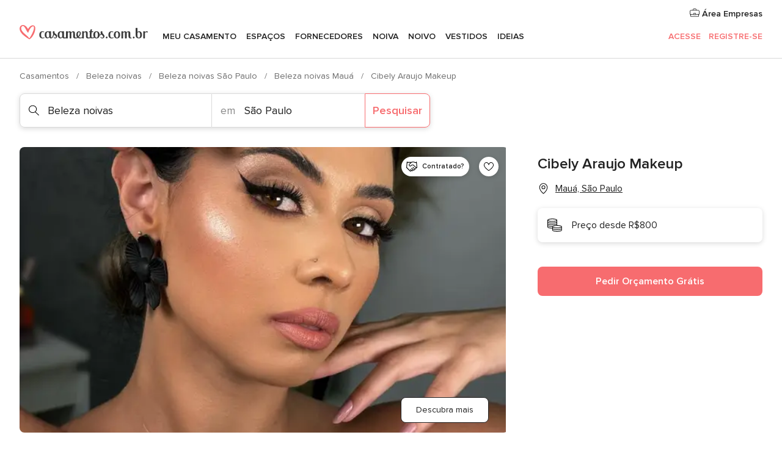

--- FILE ---
content_type: text/html; charset=UTF-8
request_url: https://www.casamentos.com.br/beleza-noivas/cibely-araujo-makeup--e385191
body_size: 33569
content:
<!DOCTYPE html>
<html lang="pt-BR" prefix="og: http://ogp.me/ns#">
<head>
<meta http-equiv="Content-Type" content="text/html; charset=utf-8">
<title>Cibely Araujo Makeup - Consulte disponibilidade e preços</title>
<meta name="description" content="Cibely Araujo Makeup (Beleza noivas Mauá). A maquiagem é uma arte que vai além de aplicar produtos no rosto; é sobre realçar a confiança e a autoestima da noiva, f...">
<meta name="keywords" content="Cibely Araujo Makeup, Beleza noivas Cibely Araujo Makeup, Noiva Cibely Araujo Makeup, Casamentos Cibely Araujo Makeup, Casamento Cibely Araujo Makeup, Beleza noivas Mauá, Beleza noivas São Paulo, Casamentos Mauá, Noiva Mauá, Noiva São Paulo, Casamentos São Paulo">
<meta name="robots" content="all">
<meta name="distribution" content="global">
<meta name="rating" content="general">
<meta name="pbdate" content="7:44:51 19/01/2026">
<link rel="canonical" href="https://www.casamentos.com.br/beleza-noivas/cibely-araujo-makeup--e385191">
<link rel="alternate" href="android-app://br.com.casamentos.launcher/casamentoscombr/m.casamentos.com.br/beleza-noivas/cibely-araujo-makeup--e385191">
<meta name="viewport" content="width=device-width, initial-scale=1.0">
<meta name="apple-custom-itunes-app" content="app-id=606927319">
<meta name="apple-itunes-app" content="app-id=606927319, app-argument=https://app.appsflyer.com/id606927319?pid=WP-iOS-BR&c=WP-BR-LANDINGS&s=br">
<meta name="google-play-app" content="app-id=br.com.casamentos.launcher">
<link rel="shortcut icon" href="https://www.casamentos.com.br/mobile/assets/img/favicon/favicon.png">
<meta property="fb:pages" content="341038349318007" />
<meta property="fb:app_id" content="264763526957660" />
<meta property="og:type" content="website" />
<meta property="og:title" content="Cibely Araujo Makeup" />
<meta property="og:description" content="A maquiagem é uma arte que vai além de aplicar produtos no rosto; é sobre realçar a confiança e a autoestima da noiva, fazendo com que ela se sinta a mais bela em seu dia especial. Se você deseja contar com uma maquiadora profissional que compreende" />
<meta property="og:image" content="https://cdn0.casamentos.com.br/vendor/5191/3_2/1280/jpeg/img-8016_13_385191-171339426371640.jpeg">
<meta property="og:image:secure_url" content="https://cdn0.casamentos.com.br/vendor/5191/3_2/1280/jpeg/img-8016_13_385191-171339426371640.jpeg">
<meta property="og:image:alt" content="Cibely Araujo Makeup">
<meta property="og:url" content="https://www.casamentos.com.br/beleza-noivas/cibely-araujo-makeup--e385191" />
<meta name="twitter:card" content="summary_large_image" />
<link rel="stylesheet" href="https://www.casamentos.com.br/builds/desktop/css/symfnw-BR60-1-20260119-004_www_m_/WebBundleResponsiveMarketplaceStorefrontBodas.css">
<script>
var internalTrackingService = internalTrackingService || {
triggerSubmit : function() {},
triggerAbandon : function() {},
loaded : false
};
</script>
<script type="text/javascript">
function getCookie (name) {var b = document.cookie.match('(^|;)\\s*' + name + '\\s*=\\s*([^;]+)'); return b ? unescape(b.pop()) : null}
function overrideOneTrustGeo () {
const otgeoCookie = getCookie('otgeo') || '';
const regexp = /^([A-Za-z]+)(?:,([A-Za-z]+))?$/g;
const matches = [...otgeoCookie.matchAll(regexp)][0];
if (matches) {
const countryCode = matches[1];
const stateCode = matches[2];
const geolocationResponse = {
countryCode
};
if (stateCode) {
geolocationResponse.stateCode = stateCode;
}
return {
geolocationResponse
};
}
}
var OneTrust = overrideOneTrustGeo() || undefined;
</script>
<span class="ot-sdk-show-settings" style="display: none"></span>
<script src="https://cdn.cookielaw.org/scripttemplates/otSDKStub.js" data-language="pt-BR" data-domain-script="3b107903-1552-4fe8-b07b-ad48067f309c" data-ignore-ga='true' defer></script>
<script>var isCountryCookiesActiveByDefault=true,CONSENT_ANALYTICS_GROUP="C0002",CONSENT_PERSONALIZATION_GROUP="C0003",CONSENT_TARGETED_ADVERTISING_GROUP="C0004",CONSENT_SOCIAL_MEDIA_GROUP="C0005",cookieConsentContent='',hideCookieConsentLayer= '', OptanonAlertBoxClosed='';hideCookieConsentLayer=getCookie('hideCookieConsentLayer');OptanonAlertBoxClosed=getCookie('OptanonAlertBoxClosed');if(hideCookieConsentLayer==="1"||Boolean(OptanonAlertBoxClosed)){cookieConsentContent=queryStringToJSON(getCookie('OptanonConsent')||'');}function getCookie(e){var o=document.cookie.match("(^|;)\\s*"+e+"\\s*=\\s*([^;]+)");return o?unescape(o.pop()):null}function queryStringToJSON(e){var o=e.split("&"),t={};return o.forEach(function(e){e=e.split("="),t[e[0]]=decodeURIComponent(e[1]||"")}),JSON.parse(JSON.stringify(t))}function isCookieGroupAllowed(e){var o=cookieConsentContent.groups;if("string"!=typeof o){if(!isCountryCookiesActiveByDefault && e===CONSENT_ANALYTICS_GROUP && getCookie('hideCookieConsentLayer')==="1"){return true}return isCountryCookiesActiveByDefault;}for(var t=o.split(","),n=0;n<t.length;n++)if(t[n].indexOf(e,0)>=0)return"1"===t[n].split(":")[1];return!1}function userHasAcceptedTheCookies(){var e=document.getElementsByTagName("body")[0],o=document.createEvent("HTMLEvents");cookieConsentContent=queryStringToJSON(getCookie("OptanonConsent")||""),!0===isCookieGroupAllowed(CONSENT_ANALYTICS_GROUP)&&(o.initEvent("analyticsCookiesHasBeenAccepted",!0,!1),e.dispatchEvent(o)),!0===isCookieGroupAllowed(CONSENT_PERSONALIZATION_GROUP)&&(o.initEvent("personalizationCookiesHasBeenAccepted",!0,!1),e.dispatchEvent(o)),!0===isCookieGroupAllowed(CONSENT_TARGETED_ADVERTISING_GROUP)&&(o.initEvent("targetedAdvertisingCookiesHasBeenAccepted",!0,!1),e.dispatchEvent(o)),!0===isCookieGroupAllowed(CONSENT_SOCIAL_MEDIA_GROUP)&&(o.initEvent("socialMediaAdvertisingCookiesHasBeenAccepted",!0,!1),e.dispatchEvent(o))}</script>
<script>
document.getElementsByTagName('body')[0].addEventListener('oneTrustLoaded', function () {
if (OneTrust.GetDomainData()?.ConsentModel?.Name === 'notice only') {
const cookiePolicyLinkSelector = document.querySelectorAll('.ot-sdk-show-settings')
cookiePolicyLinkSelector.forEach((selector) => {
selector.style.display = 'none'
})
}
})
</script>
<script>
function CMP() {
var body = document.getElementsByTagName('body')[0];
var event = document.createEvent('HTMLEvents');
var callbackIAB = (tcData, success) => {
if (success && (tcData.eventStatus === 'tcloaded' || tcData.eventStatus === 'useractioncomplete')) {
window.__tcfapi('removeEventListener', 2, () => {
}, callbackIAB);
if ((typeof window.Optanon !== "undefined" &&
!window.Optanon.GetDomainData().IsIABEnabled) ||
(tcData.gdprApplies &&
typeof window.Optanon !== "undefined" &&
window.Optanon.GetDomainData().IsIABEnabled &&
getCookie('OptanonAlertBoxClosed'))) {
userHasAcceptedTheCookies();
}
if (isCookieGroupAllowed(CONSENT_ANALYTICS_GROUP) !== true) {
event.initEvent('analyticsCookiesHasBeenDenied', true, false);
body.dispatchEvent(event);
}
if (isCookieGroupAllowed(CONSENT_TARGETED_ADVERTISING_GROUP) !== true) {
event.initEvent('targetedAdvertisingCookiesHasBeenDenied', true, false);
body.dispatchEvent(event);
}
if (tcData.gdprApplies && typeof window.Optanon !== "undefined" && window.Optanon.GetDomainData().IsIABEnabled) {
event.initEvent('IABTcDataReady', true, false);
body.dispatchEvent(event);
} else {
event.initEvent('nonIABCountryDataReady', true, false);
body.dispatchEvent(event);
}
}
}
var cnt = 0;
var consentSetInterval = setInterval(function () {
cnt += 1;
if (cnt === 600) {
userHasAcceptedTheCookies();
clearInterval(consentSetInterval);
}
if (typeof window.Optanon !== "undefined" && !window.Optanon.GetDomainData().IsIABEnabled) {
clearInterval(consentSetInterval);
userHasAcceptedTheCookies();
event.initEvent('oneTrustLoaded', true, false);
body.dispatchEvent(event);
event.initEvent('nonIABCountryDataReady', true, false);
body.dispatchEvent(event);
}
if (typeof window.__tcfapi !== "undefined") {
event.initEvent('oneTrustLoaded', true, false);
body.dispatchEvent(event);
clearInterval(consentSetInterval);
window.__tcfapi('addEventListener', 2, callbackIAB);
}
});
}
function OptanonWrapper() {
CMP();
}
</script>
</head><body>
<script>
var gtagScript = function() { var s = document.createElement("script"), el = document.getElementsByTagName("script")[0]; s.defer = true;
s.src = "https://www.googletagmanager.com/gtag/js?id=G-VG5HD4L7E2";
el.parentNode.insertBefore(s, el);}
window.dataLayer = window.dataLayer || [];
const analyticsGroupOpt = isCookieGroupAllowed(CONSENT_ANALYTICS_GROUP) === true;
const targetedAdsOpt = isCookieGroupAllowed(CONSENT_TARGETED_ADVERTISING_GROUP) === true;
const personalizationOpt = isCookieGroupAllowed(CONSENT_PERSONALIZATION_GROUP) === true;
window['gtag_enable_tcf_support'] = true;
document.getElementsByTagName('body')[0].addEventListener('oneTrustLoaded', function () {
gtagScript();
});
function gtag(){dataLayer.push(arguments);}
gtag('js', new Date());
gtag('consent', 'default', {
'analytics_storage': analyticsGroupOpt ? 'granted' : 'denied',
'ad_storage': targetedAdsOpt ? 'granted' : 'denied',
'ad_user_data': targetedAdsOpt ? 'granted' : 'denied',
'ad_user_personalization': targetedAdsOpt ? 'granted' : 'denied',
'functionality_storage': targetedAdsOpt ? 'granted' : 'denied',
'personalization_storage': personalizationOpt ? 'granted' : 'denied',
'security_storage': 'granted'
});
gtag('set', 'ads_data_redaction', !analyticsGroupOpt);
gtag('set', 'allow_ad_personalization_signals', analyticsGroupOpt);
gtag('set', 'allow_google_signals', analyticsGroupOpt);
gtag('set', 'allow_interest_groups', analyticsGroupOpt);
gtag('config', 'G-VG5HD4L7E2', { groups: 'analytics', 'send_page_view': false });
gtag('config', 'AW-964046969', { groups: 'adwords' });
</script>

<div id="app-apps-download-banner" class="branch-banner-placeholder branchBannerPlaceholder"></div>

<a class="layoutSkipMain" href="#layoutMain">Saltar para o conteúdo principal</a>
<header class="layoutHeader">
<span class="layoutHeader__hamburger app-header-menu-toggle">
<i class="svgIcon app-svg-async svgIcon__list-menu "   data-name="_common/list-menu" data-svg="https://cdn1.casamentos.com.br/assets/svg/optimized/_common/list-menu.svg" data-svg-lazyload="1"></i></span>
<a class="layoutHeader__logoAnchor app-analytics-event-click"
href="https://www.casamentos.com.br/">
<img src="https://www.casamentos.com.br/assets/img/logos/gen_logoHeader.svg"   alt="Casamentos"  width="228" height="25"   >
</a>
<nav class="layoutHeader__nav app-header-nav">
<ul class="layoutNavMenu app-header-list">
<li class="layoutNavMenu__header">
<i class="svgIcon app-svg-async svgIcon__close layoutNavMenu__itemClose app-header-menu-toggle"   data-name="_common/close" data-svg="https://cdn1.casamentos.com.br/assets/svg/optimized/_common/close.svg" data-svg-lazyload="1"></i>        </li>
<li class="layoutNavMenu__item app-header-menu-item-openSection layoutNavMenu__item--my_wedding ">
<a href="https://www.casamentos.com.br/organizador-casamento"
class="layoutNavMenu__anchor app-header-menu-itemAnchor app-analytics-track-event-click "
data-tracking-section="header" data-tracking-category="Navigation" data-tracking-category-authed="1"
data-tracking-dt="tools"                >
Meu casamento                </a>
<i class="svgIcon app-svg-async svgIcon__angleRightBlood layoutNavMenu__anchorArrow"   data-name="_common/angleRightBlood" data-svg="https://cdn1.casamentos.com.br/assets/svg/optimized/_common/angleRightBlood.svg" data-svg-lazyload="1"></i>
<div class="layoutNavMenuTab app-header-menu-itemDropdown">
<div class="layoutNavMenuTab__layout">
<div class="layoutNavMenuTab__header">
<i class="svgIcon app-svg-async svgIcon__angleLeftBlood layoutNavMenuTab__icon app-header-menu-item-closeSection"   data-name="_common/angleLeftBlood" data-svg="https://cdn1.casamentos.com.br/assets/svg/optimized/_common/angleLeftBlood.svg" data-svg-lazyload="1"></i>    <a class="layoutNavMenuTab__title" href="https://www.casamentos.com.br/organizador-casamento">
Meu casamento    </a>
<i class="svgIcon app-svg-async svgIcon__close layoutNavMenuTab__iconClose app-header-menu-toggle"   data-name="_common/close" data-svg="https://cdn1.casamentos.com.br/assets/svg/optimized/_common/close.svg" data-svg-lazyload="1"></i></div>
<div class="layoutNavMenuTabMyWedding">
<div class="layoutNavMenuTabMyWeddingList">
<a class="layoutNavMenuTabMyWedding__title" href="https://www.casamentos.com.br/organizador-casamento">
Meu organizador de casamento        </a>
<ul class="layoutNavMenuTabMyWeddingList__content ">
<li class="layoutNavMenuTabMyWeddingList__item layoutNavMenuTabMyWeddingList__item--viewAll">
<a href="https://www.casamentos.com.br/organizador-casamento">Ver tudo</a>
</li>
<li class="layoutNavMenuTabMyWeddingList__item "
>
<a href="https://www.casamentos.com.br/agenda-tarefas-casamento">
<i class="svgIcon app-svg-async svgIcon__checklist layoutNavMenuTabMyWeddingList__itemIcon"   data-name="tools/categories/checklist" data-svg="https://cdn1.casamentos.com.br/assets/svg/optimized/tools/categories/checklist.svg" data-svg-lazyload="1"></i>                        Agenda                    </a>
</li>
<li class="layoutNavMenuTabMyWeddingList__item "
>
<a href="https://www.casamentos.com.br/gestor-convidados-casamento">
<i class="svgIcon app-svg-async svgIcon__guests layoutNavMenuTabMyWeddingList__itemIcon"   data-name="tools/categories/guests" data-svg="https://cdn1.casamentos.com.br/assets/svg/optimized/tools/categories/guests.svg" data-svg-lazyload="1"></i>                        Convidados                    </a>
</li>
<li class="layoutNavMenuTabMyWeddingList__item "
>
<a href="https://www.casamentos.com.br/organizador-mesas-casamento">
<i class="svgIcon app-svg-async svgIcon__tables layoutNavMenuTabMyWeddingList__itemIcon"   data-name="tools/categories/tables" data-svg="https://cdn1.casamentos.com.br/assets/svg/optimized/tools/categories/tables.svg" data-svg-lazyload="1"></i>                        Mesas                    </a>
</li>
<li class="layoutNavMenuTabMyWeddingList__item "
>
<a href="https://www.casamentos.com.br/orcamento-casamento">
<i class="svgIcon app-svg-async svgIcon__budget layoutNavMenuTabMyWeddingList__itemIcon"   data-name="tools/categories/budget" data-svg="https://cdn1.casamentos.com.br/assets/svg/optimized/tools/categories/budget.svg" data-svg-lazyload="1"></i>                        Orçamentador                    </a>
</li>
<li class="layoutNavMenuTabMyWeddingList__item "
>
<a href="https://www.casamentos.com.br/meus-fornecedores-casamento">
<i class="svgIcon app-svg-async svgIcon__vendors layoutNavMenuTabMyWeddingList__itemIcon"   data-name="tools/categories/vendors" data-svg="https://cdn1.casamentos.com.br/assets/svg/optimized/tools/categories/vendors.svg" data-svg-lazyload="1"></i>                        Fornecedores                    </a>
</li>
<li class="layoutNavMenuTabMyWeddingList__item "
>
<a href="https://www.casamentos.com.br/meus-vestidos-casamento">
<i class="svgIcon app-svg-async svgIcon__dresses layoutNavMenuTabMyWeddingList__itemIcon"   data-name="tools/categories/dresses" data-svg="https://cdn1.casamentos.com.br/assets/svg/optimized/tools/categories/dresses.svg" data-svg-lazyload="1"></i>                        Vestidos                    </a>
</li>
<li class="layoutNavMenuTabMyWeddingList__item "
>
<a href="https://www.casamentos.com.br/website/index.php?actionReferrer=8">
<i class="svgIcon app-svg-async svgIcon__website layoutNavMenuTabMyWeddingList__itemIcon"   data-name="tools/categories/website" data-svg="https://cdn1.casamentos.com.br/assets/svg/optimized/tools/categories/website.svg" data-svg-lazyload="1"></i>                        Site de Casamento                    </a>
</li>
</ul>
</div>
<div class="layoutNavMenuTabMyWeddingBanners">
<div class="layoutNavMenuBannerBox app-header-menu-banner app-link "
data-href="https://www.casamentos.com.br/app-casamentos"
>
<div class="layoutNavMenuBannerBox__content">
<p class="layoutNavMenuBannerBox__title">Faça download do aplicativo</p>
<span class="layoutNavMenuBannerBox__subtitle">Organize o seu casamento onde e quando quiser</span>
</div>
<img data-src="https://www.casamentos.com.br/assets/img/logos/square-icon.svg"  class="lazyload layoutNavMenuBannerBox__icon" alt="Ícone do app"  width="60" height="60"  >
</div>
<div class="layoutNavMenuBannerBox app-header-menu-banner app-link "
data-href="https://www.casamentos.com.br/album-casamento-wedshoots"
>
<div class="layoutNavMenuBannerBox__content">
<a class="layoutNavMenuBannerBox__title" href="https://www.casamentos.com.br/album-casamento-wedshoots">Wedshoots</a>
<span class="layoutNavMenuBannerBox__subtitle">Todas as fotos de seus convidados em um álbum</span>
</div>
<img data-src="https://www.casamentos.com.br/assets/img/wedshoots/ico_wedshoots.svg"  class="lazyload layoutNavMenuBannerBox__icon" alt="Ícone do Wedshoots"  width="60" height="60"  >
</div>
</div>
</div>    </div>
</div>
</li>
<li class="layoutNavMenu__item app-header-menu-item-openSection layoutNavMenu__item--venues ">
<a href="https://www.casamentos.com.br/espaco-casamento"
class="layoutNavMenu__anchor app-header-menu-itemAnchor app-analytics-track-event-click "
data-tracking-section="header" data-tracking-category="Navigation" data-tracking-category-authed="1"
data-tracking-dt="venues"                >
Espaços                </a>
<i class="svgIcon app-svg-async svgIcon__angleRightBlood layoutNavMenu__anchorArrow"   data-name="_common/angleRightBlood" data-svg="https://cdn1.casamentos.com.br/assets/svg/optimized/_common/angleRightBlood.svg" data-svg-lazyload="1"></i>
<div class="layoutNavMenuTab app-header-menu-itemDropdown">
<div class="layoutNavMenuTab__layout">
<div class="layoutNavMenuTab__header">
<i class="svgIcon app-svg-async svgIcon__angleLeftBlood layoutNavMenuTab__icon app-header-menu-item-closeSection"   data-name="_common/angleLeftBlood" data-svg="https://cdn1.casamentos.com.br/assets/svg/optimized/_common/angleLeftBlood.svg" data-svg-lazyload="1"></i>    <a class="layoutNavMenuTab__title" href="https://www.casamentos.com.br/espaco-casamento">
Espaços    </a>
<i class="svgIcon app-svg-async svgIcon__close layoutNavMenuTab__iconClose app-header-menu-toggle"   data-name="_common/close" data-svg="https://cdn1.casamentos.com.br/assets/svg/optimized/_common/close.svg" data-svg-lazyload="1"></i></div>
<div class="layoutNavMenuTabVenues">
<div class="layoutNavMenuTabVenues__categories">
<div class="layoutNavMenuTabVenuesList">
<a class="layoutNavMenuTabVenues__title"
href="https://www.casamentos.com.br/espaco-casamento">
Espaço casamento            </a>
<ul class="layoutNavMenuTabVenuesList__content">
<li class="layoutNavMenuTabVenuesList__item layoutNavMenuTabVenuesList__item--viewAll">
<a href="https://www.casamentos.com.br/espaco-casamento">Ver tudo</a>
</li>
<li class="layoutNavMenuTabVenuesList__item">
<a href="https://www.casamentos.com.br/fazenda-casamento">
Fazenda casamento                        </a>
</li>
<li class="layoutNavMenuTabVenuesList__item">
<a href="https://www.casamentos.com.br/chacara-casamento">
Chácara casamento                        </a>
</li>
<li class="layoutNavMenuTabVenuesList__item">
<a href="https://www.casamentos.com.br/hotel-casamento">
Hotel casamento                        </a>
</li>
<li class="layoutNavMenuTabVenuesList__item">
<a href="https://www.casamentos.com.br/restaurante-casamento">
Restaurante casamento                        </a>
</li>
<li class="layoutNavMenuTabVenuesList__item">
<a href="https://www.casamentos.com.br/salao-casamento">
Salão casamento                        </a>
</li>
<li class="layoutNavMenuTabVenuesList__item">
<a href="https://www.casamentos.com.br/sitio-casamento">
Sítio casamento                        </a>
</li>
<li class="layoutNavMenuTabVenuesList__item">
<a href="https://www.casamentos.com.br/casa-para-casamento">
Casa para casamento                        </a>
</li>
<li class="layoutNavMenuTabVenuesList__item">
<a href="https://www.casamentos.com.br/casamentos-na-praia">
Casamentos na praia                        </a>
</li>
<li class="layoutNavMenuTabVenuesList__item">
<a href="https://www.casamentos.com.br/espacos-exclusivos">
Espaços exclusivos                        </a>
</li>
<li class="layoutNavMenuTabVenuesList__item layoutNavMenuTabVenuesList__item--highlight">
<a href="https://www.casamentos.com.br/promocoes/espaco-casamento">
Promoções                        </a>
</li>
</ul>
</div>
</div>
<div class="layoutNavMenuTabVenuesBanners">
<div class="layoutNavMenuBannerBox app-header-menu-banner app-link app-analytics-track-event-click"
data-href="https://www.casamentos.com.br/destination-wedding"
data-tracking-section=header_venues                      data-tracking-category=Navigation                      data-tracking-dt=destination_weddings         >
<div class="layoutNavMenuBannerBox__content">
<p class="layoutNavMenuBannerBox__title">Destination Weddings</p>
<span class="layoutNavMenuBannerBox__subtitle">Seu casamento em um lugar paradisíaco.</span>
</div>
<img class="svgIcon svgIcon__plane_destination layoutNavMenuBannerBox__icon lazyload" data-src="https://cdn1.casamentos.com.br/assets/svg/original/illustration/plane_destination.svg"  alt="illustration plane destination" width="56" height="56" >    </div>
</div>
</div>
</div>
</div>
</li>
<li class="layoutNavMenu__item app-header-menu-item-openSection layoutNavMenu__item--vendors ">
<a href="https://www.casamentos.com.br/fornecedores"
class="layoutNavMenu__anchor app-header-menu-itemAnchor app-analytics-track-event-click "
data-tracking-section="header" data-tracking-category="Navigation" data-tracking-category-authed="1"
data-tracking-dt="vendors"                >
Fornecedores                </a>
<i class="svgIcon app-svg-async svgIcon__angleRightBlood layoutNavMenu__anchorArrow"   data-name="_common/angleRightBlood" data-svg="https://cdn1.casamentos.com.br/assets/svg/optimized/_common/angleRightBlood.svg" data-svg-lazyload="1"></i>
<div class="layoutNavMenuTab app-header-menu-itemDropdown">
<div class="layoutNavMenuTab__layout">
<div class="layoutNavMenuTab__header">
<i class="svgIcon app-svg-async svgIcon__angleLeftBlood layoutNavMenuTab__icon app-header-menu-item-closeSection"   data-name="_common/angleLeftBlood" data-svg="https://cdn1.casamentos.com.br/assets/svg/optimized/_common/angleLeftBlood.svg" data-svg-lazyload="1"></i>    <a class="layoutNavMenuTab__title" href="https://www.casamentos.com.br/fornecedores">
Fornecedores    </a>
<i class="svgIcon app-svg-async svgIcon__close layoutNavMenuTab__iconClose app-header-menu-toggle"   data-name="_common/close" data-svg="https://cdn1.casamentos.com.br/assets/svg/optimized/_common/close.svg" data-svg-lazyload="1"></i></div>
<div class="layoutNavMenuTabVendors">
<div class="layoutNavMenuTabVendors__content">
<div class="layoutNavMenuTabVendorsList">
<a class="layoutNavMenuTabVendors__title" href="https://www.casamentos.com.br/fornecedores">
Comece a contratar seus fornecedores            </a>
<ul class="layoutNavMenuTabVendorsList__content">
<li class="layoutNavMenuTabVendorsList__item layoutNavMenuTabVendorsList__item--viewAll">
<a href="https://www.casamentos.com.br/fornecedores">Ver tudo</a>
</li>
<li class="layoutNavMenuTabVendorsList__item">
<i class="svgIcon app-svg-async svgIcon__categPhoto layoutNavMenuTabVendorsList__itemIcon"   data-name="vendors/categories/categPhoto" data-svg="https://cdn1.casamentos.com.br/assets/svg/optimized/vendors/categories/categPhoto.svg" data-svg-lazyload="1"></i>                        <a href="https://www.casamentos.com.br/fotografo-casamento">
Fotógrafo casamento                        </a>
</li>
<li class="layoutNavMenuTabVendorsList__item">
<i class="svgIcon app-svg-async svgIcon__categVideo layoutNavMenuTabVendorsList__itemIcon"   data-name="vendors/categories/categVideo" data-svg="https://cdn1.casamentos.com.br/assets/svg/optimized/vendors/categories/categVideo.svg" data-svg-lazyload="1"></i>                        <a href="https://www.casamentos.com.br/filmagem-casamento">
Filmagem casamento                        </a>
</li>
<li class="layoutNavMenuTabVendorsList__item">
<i class="svgIcon app-svg-async svgIcon__categMusic layoutNavMenuTabVendorsList__itemIcon"   data-name="vendors/categories/categMusic" data-svg="https://cdn1.casamentos.com.br/assets/svg/optimized/vendors/categories/categMusic.svg" data-svg-lazyload="1"></i>                        <a href="https://www.casamentos.com.br/musica-de-casamento">
Música de casamento                        </a>
</li>
<li class="layoutNavMenuTabVendorsList__item">
<i class="svgIcon app-svg-async svgIcon__categCatering layoutNavMenuTabVendorsList__itemIcon"   data-name="vendors/categories/categCatering" data-svg="https://cdn1.casamentos.com.br/assets/svg/optimized/vendors/categories/categCatering.svg" data-svg-lazyload="1"></i>                        <a href="https://www.casamentos.com.br/buffet-casamento">
Buffet e Gastronomia                        </a>
</li>
<li class="layoutNavMenuTabVendorsList__item">
<i class="svgIcon app-svg-async svgIcon__categRental layoutNavMenuTabVendorsList__itemIcon"   data-name="vendors/categories/categRental" data-svg="https://cdn1.casamentos.com.br/assets/svg/optimized/vendors/categories/categRental.svg" data-svg-lazyload="1"></i>                        <a href="https://www.casamentos.com.br/carros-casamento">
Carros casamento                        </a>
</li>
<li class="layoutNavMenuTabVendorsList__item">
<i class="svgIcon app-svg-async svgIcon__categInvite layoutNavMenuTabVendorsList__itemIcon"   data-name="vendors/categories/categInvite" data-svg="https://cdn1.casamentos.com.br/assets/svg/optimized/vendors/categories/categInvite.svg" data-svg-lazyload="1"></i>                        <a href="https://www.casamentos.com.br/convites-de-casamento">
Convites de casamento                        </a>
</li>
<li class="layoutNavMenuTabVendorsList__item">
<i class="svgIcon app-svg-async svgIcon__categGift layoutNavMenuTabVendorsList__itemIcon"   data-name="vendors/categories/categGift" data-svg="https://cdn1.casamentos.com.br/assets/svg/optimized/vendors/categories/categGift.svg" data-svg-lazyload="1"></i>                        <a href="https://www.casamentos.com.br/lembrancas-de-casamento">
Lembranças de casamento                        </a>
</li>
<li class="layoutNavMenuTabVendorsList__item">
<i class="svgIcon app-svg-async svgIcon__categFlower layoutNavMenuTabVendorsList__itemIcon"   data-name="vendors/categories/categFlower" data-svg="https://cdn1.casamentos.com.br/assets/svg/optimized/vendors/categories/categFlower.svg" data-svg-lazyload="1"></i>                        <a href="https://www.casamentos.com.br/florista-casamento">
Florista casamento                        </a>
</li>
<li class="layoutNavMenuTabVendorsList__item">
<i class="svgIcon app-svg-async svgIcon__categPlanner layoutNavMenuTabVendorsList__itemIcon"   data-name="vendors/categories/categPlanner" data-svg="https://cdn1.casamentos.com.br/assets/svg/optimized/vendors/categories/categPlanner.svg" data-svg-lazyload="1"></i>                        <a href="https://www.casamentos.com.br/cerimonialista">
Cerimonialista                        </a>
</li>
</ul>
</div>
<div class="layoutNavMenuTabVendorsListOthers">
<p class="layoutNavMenuTabVendorsListOthers__subtitle">Outras categorias</p>
<ul class="layoutNavMenuTabVendorsListOthers__container">
<li class="layoutNavMenuTabVendorsListOthers__item">
<a href="https://www.casamentos.com.br/decoracao-casamento">
Decoração casamento                        </a>
</li>
<li class="layoutNavMenuTabVendorsListOthers__item">
<a href="https://www.casamentos.com.br/tendas-casamentos">
Tendas casamentos                        </a>
</li>
<li class="layoutNavMenuTabVendorsListOthers__item">
<a href="https://www.casamentos.com.br/animacao-festa">
Animação festa                        </a>
</li>
<li class="layoutNavMenuTabVendorsListOthers__item">
<a href="https://www.casamentos.com.br/lista-de-casamento">
Lista de casamento                        </a>
</li>
<li class="layoutNavMenuTabVendorsListOthers__item">
<a href="https://www.casamentos.com.br/lua-de-mel">
Lua de mel                        </a>
</li>
<li class="layoutNavMenuTabVendorsListOthers__item">
<a href="https://www.casamentos.com.br/bolo-casamento">
Bolo casamento                        </a>
</li>
<li class="layoutNavMenuTabVendorsListOthers__item">
<a href="https://www.casamentos.com.br/doces-casamento">
Doces casamento                        </a>
</li>
<li class="layoutNavMenuTabVendorsListOthers__item">
<a href="https://www.casamentos.com.br/bebidas-casamento">
Bebidas casamento                        </a>
</li>
<li class="layoutNavMenuTabVendorsListOthers__item">
<a href="https://www.casamentos.com.br/celebrante">
Celebrante                        </a>
</li>
<li class="layoutNavMenuTabVendorsListOthers__item">
<a href="https://www.casamentos.com.br/cabine-de-fotos">
Cabine de fotos                        </a>
</li>
<li class="layoutNavMenuTabVendorsListOthers__deals">
<a href="https://www.casamentos.com.br/promocoes/fornecedores">
Promoções                        </a>
</li>
</ul>
</div>
</div>
<div class="layoutNavMenuTabVendorsBanners">
<div class="layoutNavMenuBannerBox app-header-menu-banner app-link app-analytics-track-event-click"
data-href="https://www.casamentos.com.br/destination-wedding"
data-tracking-section=header_vendors                      data-tracking-category=Navigation                      data-tracking-dt=destination_weddings         >
<div class="layoutNavMenuBannerBox__content">
<p class="layoutNavMenuBannerBox__title">Destination Weddings</p>
<span class="layoutNavMenuBannerBox__subtitle">Seu casamento em um lugar paradisíaco.</span>
</div>
<img class="svgIcon svgIcon__plane_destination layoutNavMenuBannerBox__icon lazyload" data-src="https://cdn1.casamentos.com.br/assets/svg/original/illustration/plane_destination.svg"  alt="illustration plane destination" width="56" height="56" >    </div>
</div>
<div class="layoutNavMenuTabVendorsOtherTabs">
<div class="layoutNavMenuTabVendorsBride">
<p class="layoutNavMenuTabVendorsOtherTabs__subtitle">Noiva</p>
<ul class="layoutNavMenuTabVendorsOtherTabsList">
<li class="layoutNavMenuTabVendorsOtherTabsList__item">
<a href="https://www.casamentos.com.br/atelier-noiva">
Atelier noiva                                </a>
</li>
<li class="layoutNavMenuTabVendorsOtherTabsList__item">
<a href="https://www.casamentos.com.br/lojas-de-noiva">
Lojas de noiva                                </a>
</li>
<li class="layoutNavMenuTabVendorsOtherTabsList__item">
<a href="https://www.casamentos.com.br/acessorios-noivas">
Acessórios noivas                                </a>
</li>
<li class="layoutNavMenuTabVendorsOtherTabsList__item">
<a href="https://www.casamentos.com.br/alianca-casamento">
Aliança casamento                                </a>
</li>
<li class="layoutNavMenuTabVendorsOtherTabsList__item">
<a href="https://www.casamentos.com.br/beleza-noivas">
Beleza noivas                                </a>
</li>
<li class="layoutNavMenuTabVendorsOtherTabsList__item">
<a href="https://www.casamentos.com.br/roupas-para-festa">
Roupas para festa                                </a>
</li>
<li class="layoutNavMenuTabVendorsOtherTabsList__item">
<a href="https://www.casamentos.com.br/trajes-madrinha">
Trajes madrinha                                </a>
</li>
<li class="layoutNavMenuTabVendorsOtherTabsList__item layoutNavMenuTabVendorsOtherTabsList__item--deals">
<a href="https://www.casamentos.com.br/promocoes/noiva">
Promoções                            </a>
</li>
</ul>
</div>
<div class="layoutNavMenuTabVendorsGrooms">
<p class="layoutNavMenuTabVendorsOtherTabs__subtitle">Noivo</p>
<ul class="layoutNavMenuTabVendorsOtherTabsList">
<li class="layoutNavMenuTabVendorsOtherTabsList__item">
<a href="https://www.casamentos.com.br/roupa-noivo">
Roupa noivo                                </a>
</li>
<li class="layoutNavMenuTabVendorsOtherTabsList__item">
<a href="https://www.casamentos.com.br/aluguel-roupa-noivo">
Aluguel roupa noivo                                </a>
</li>
<li class="layoutNavMenuTabVendorsOtherTabsList__item">
<a href="https://www.casamentos.com.br/cuidado-masculino">
Cuidado masculino                                </a>
</li>
<li class="layoutNavMenuTabVendorsOtherTabsList__item layoutNavMenuTabVendorsOtherTabsList__item--deals">
<a href="https://www.casamentos.com.br/promocoes/noivo">
Promoções                            </a>
</li>
</ul>
</div>
</div>
</div>    </div>
</div>
</li>
<li class="layoutNavMenu__item app-header-menu-item-openSection layoutNavMenu__item--brides ">
<a href="https://www.casamentos.com.br/noiva"
class="layoutNavMenu__anchor app-header-menu-itemAnchor app-analytics-track-event-click "
data-tracking-section="header" data-tracking-category="Navigation" data-tracking-category-authed="1"
>
Noiva                </a>
<i class="svgIcon app-svg-async svgIcon__angleRightBlood layoutNavMenu__anchorArrow"   data-name="_common/angleRightBlood" data-svg="https://cdn1.casamentos.com.br/assets/svg/optimized/_common/angleRightBlood.svg" data-svg-lazyload="1"></i>
<div class="layoutNavMenuTab app-header-menu-itemDropdown">
<div class="layoutNavMenuTab__layout">
<div class="layoutNavMenuTab__header">
<i class="svgIcon app-svg-async svgIcon__angleLeftBlood layoutNavMenuTab__icon app-header-menu-item-closeSection"   data-name="_common/angleLeftBlood" data-svg="https://cdn1.casamentos.com.br/assets/svg/optimized/_common/angleLeftBlood.svg" data-svg-lazyload="1"></i>    <a class="layoutNavMenuTab__title" href="https://www.casamentos.com.br/noiva">
Noivas    </a>
<i class="svgIcon app-svg-async svgIcon__close layoutNavMenuTab__iconClose app-header-menu-toggle"   data-name="_common/close" data-svg="https://cdn1.casamentos.com.br/assets/svg/optimized/_common/close.svg" data-svg-lazyload="1"></i></div>
<div class="layoutNavMenuTabBridesGrooms">
<div class="layoutNavMenuTabBridesGroomsList">
<a class="layoutNavMenuTabBridesGrooms__title" href="https://www.casamentos.com.br/noiva">
Noivas        </a>
<ul class="layoutNavMenuTabBridesGroomsList__content">
<li class="layoutNavMenuTabBridesGroomsList__item layoutNavMenuTabBridesGroomsList__item--viewAll">
<a href="https://www.casamentos.com.br/noiva">Ver tudo</a>
</li>
<li class="layoutNavMenuTabBridesGroomsList__item">
<a href="https://www.casamentos.com.br/atelier-noiva">
Atelier noiva                    </a>
</li>
<li class="layoutNavMenuTabBridesGroomsList__item">
<a href="https://www.casamentos.com.br/lojas-de-noiva">
Lojas de noiva                    </a>
</li>
<li class="layoutNavMenuTabBridesGroomsList__item">
<a href="https://www.casamentos.com.br/acessorios-noivas">
Acessórios noivas                    </a>
</li>
<li class="layoutNavMenuTabBridesGroomsList__item">
<a href="https://www.casamentos.com.br/alianca-casamento">
Aliança casamento                    </a>
</li>
<li class="layoutNavMenuTabBridesGroomsList__item">
<a href="https://www.casamentos.com.br/beleza-noivas">
Beleza noivas                    </a>
</li>
<li class="layoutNavMenuTabBridesGroomsList__item">
<a href="https://www.casamentos.com.br/roupas-para-festa">
Roupas para festa                    </a>
</li>
<li class="layoutNavMenuTabBridesGroomsList__item">
<a href="https://www.casamentos.com.br/trajes-madrinha">
Trajes madrinha                    </a>
</li>
<li class="layoutNavMenuTabBridesGroomsList__item layoutNavMenuTabBridesGroomsList__item--highlight">
<a href="https://www.casamentos.com.br/promocoes/noiva">
Promoções                </a>
</li>
</ul>
</div>
<div class="layoutNavMenuTabBridesGroomsBanner">
<div class="layoutNavMenuBannerBox app-header-menu-banner app-link "
data-href="https://www.casamentos.com.br/vestidos-noivas"
>
<div class="layoutNavMenuBannerBox__content">
<p class="layoutNavMenuBannerBox__title">Catálogo de Vestidos</p>
<span class="layoutNavMenuBannerBox__subtitle">Escolha o seu e encontre a loja mais próxima.</span>
</div>
<img class="svgIcon svgIcon__dress layoutNavMenuBannerBox__icon lazyload" data-src="https://cdn1.casamentos.com.br/assets/svg/original/illustration/dress.svg"  alt="illustration dress" width="56" height="56" >    </div>
</div>
</div>    </div>
</div>
</li>
<li class="layoutNavMenu__item app-header-menu-item-openSection layoutNavMenu__item--grooms ">
<a href="https://www.casamentos.com.br/noivo"
class="layoutNavMenu__anchor app-header-menu-itemAnchor app-analytics-track-event-click "
data-tracking-section="header" data-tracking-category="Navigation" data-tracking-category-authed="1"
>
Noivo                </a>
<i class="svgIcon app-svg-async svgIcon__angleRightBlood layoutNavMenu__anchorArrow"   data-name="_common/angleRightBlood" data-svg="https://cdn1.casamentos.com.br/assets/svg/optimized/_common/angleRightBlood.svg" data-svg-lazyload="1"></i>
<div class="layoutNavMenuTab app-header-menu-itemDropdown">
<div class="layoutNavMenuTab__layout">
<div class="layoutNavMenuTab__header">
<i class="svgIcon app-svg-async svgIcon__angleLeftBlood layoutNavMenuTab__icon app-header-menu-item-closeSection"   data-name="_common/angleLeftBlood" data-svg="https://cdn1.casamentos.com.br/assets/svg/optimized/_common/angleLeftBlood.svg" data-svg-lazyload="1"></i>    <a class="layoutNavMenuTab__title" href="https://www.casamentos.com.br/noivo">
Casais    </a>
<i class="svgIcon app-svg-async svgIcon__close layoutNavMenuTab__iconClose app-header-menu-toggle"   data-name="_common/close" data-svg="https://cdn1.casamentos.com.br/assets/svg/optimized/_common/close.svg" data-svg-lazyload="1"></i></div>
<div class="layoutNavMenuTabBridesGrooms">
<div class="layoutNavMenuTabBridesGroomsList">
<a class="layoutNavMenuTabBridesGrooms__title" href="https://www.casamentos.com.br/noivo">
Casais        </a>
<ul class="layoutNavMenuTabBridesGroomsList__content">
<li class="layoutNavMenuTabBridesGroomsList__item layoutNavMenuTabBridesGroomsList__item--viewAll">
<a href="https://www.casamentos.com.br/noivo">Ver tudo</a>
</li>
<li class="layoutNavMenuTabBridesGroomsList__item">
<a href="https://www.casamentos.com.br/roupa-noivo">
Roupa noivo                    </a>
</li>
<li class="layoutNavMenuTabBridesGroomsList__item">
<a href="https://www.casamentos.com.br/aluguel-roupa-noivo">
Aluguel roupa noivo                    </a>
</li>
<li class="layoutNavMenuTabBridesGroomsList__item">
<a href="https://www.casamentos.com.br/cuidado-masculino">
Cuidado masculino                    </a>
</li>
<li class="layoutNavMenuTabBridesGroomsList__item layoutNavMenuTabBridesGroomsList__item--highlight">
<a href="https://www.casamentos.com.br/promocoes/noivo">
Promoções                </a>
</li>
</ul>
</div>
<div class="layoutNavMenuTabBridesGroomsBanner">
<div class="layoutNavMenuBannerBox app-header-menu-banner app-link "
data-href="https://www.casamentos.com.br/trajes-noivo"
>
<div class="layoutNavMenuBannerBox__content">
<p class="layoutNavMenuBannerBox__title">Catálogo de trajes</p>
<span class="layoutNavMenuBannerBox__subtitle">Escolha o seu e encontre a loja mais próxima.</span>
</div>
<img class="svgIcon svgIcon__bowtie_blue layoutNavMenuBannerBox__icon lazyload" data-src="https://cdn1.casamentos.com.br/assets/svg/original/illustration/bowtie_blue.svg"  alt="illustration bowtie blue" width="56" height="56" >    </div>
</div>
</div>    </div>
</div>
</li>
<li class="layoutNavMenu__item app-header-menu-item-openSection layoutNavMenu__item--dresses ">
<a href="https://www.casamentos.com.br/vestidos-noivas"
class="layoutNavMenu__anchor app-header-menu-itemAnchor app-analytics-track-event-click "
data-tracking-section="header" data-tracking-category="Navigation" data-tracking-category-authed="1"
data-tracking-dt="dresses"                >
Vestidos                </a>
<i class="svgIcon app-svg-async svgIcon__angleRightBlood layoutNavMenu__anchorArrow"   data-name="_common/angleRightBlood" data-svg="https://cdn1.casamentos.com.br/assets/svg/optimized/_common/angleRightBlood.svg" data-svg-lazyload="1"></i>
<div class="layoutNavMenuTab app-header-menu-itemDropdown">
<div class="layoutNavMenuTab__layout">
<div class="layoutNavMenuTab__header">
<i class="svgIcon app-svg-async svgIcon__angleLeftBlood layoutNavMenuTab__icon app-header-menu-item-closeSection"   data-name="_common/angleLeftBlood" data-svg="https://cdn1.casamentos.com.br/assets/svg/optimized/_common/angleLeftBlood.svg" data-svg-lazyload="1"></i>    <a class="layoutNavMenuTab__title" href="https://www.casamentos.com.br/vestidos-noivas">
Vestidos    </a>
<i class="svgIcon app-svg-async svgIcon__close layoutNavMenuTab__iconClose app-header-menu-toggle"   data-name="_common/close" data-svg="https://cdn1.casamentos.com.br/assets/svg/optimized/_common/close.svg" data-svg-lazyload="1"></i></div>
<div class="layoutNavMenuTabDresses">
<div class="layoutNavMenuTabDressesList">
<a class="layoutNavMenuTabDresses__title" href="https://www.casamentos.com.br/vestidos-noivas">
As últimas novidades da moda nupcial        </a>
<ul class="layoutNavMenuTabDressesList__content">
<li class="layoutNavMenuTabDressesList__item layoutNavMenuTabDressesList__item--viewAll">
<a href="https://www.casamentos.com.br/vestidos-noivas">Ver tudo</a>
</li>
<li class="layoutNavMenuTabDressesList__item">
<a href="https://www.casamentos.com.br/vestidos-noivas" class="layoutNavMenuTabDressesList__Link">
<i class="svgIcon app-svg-async svgIcon__bride-dress layoutNavMenuTabDressesList__itemIcon"   data-name="dresses/categories/bride-dress" data-svg="https://cdn1.casamentos.com.br/assets/svg/optimized/dresses/categories/bride-dress.svg" data-svg-lazyload="1"></i>                        Noiva                    </a>
</li>
<li class="layoutNavMenuTabDressesList__item">
<a href="https://www.casamentos.com.br/joias" class="layoutNavMenuTabDressesList__Link">
<i class="svgIcon app-svg-async svgIcon__diamond layoutNavMenuTabDressesList__itemIcon"   data-name="dresses/categories/diamond" data-svg="https://cdn1.casamentos.com.br/assets/svg/optimized/dresses/categories/diamond.svg" data-svg-lazyload="1"></i>                        Joias                    </a>
</li>
</ul>
</div>
<div class="layoutNavMenuTabDressesFeatured">
<p class="layoutNavMenuTabDresses__subtitle">Estilistas destacados</p>
<div class="layoutNavMenuTabDressesFeatured__content">
<a href="https://www.casamentos.com.br/vestidos-noivas/rosa-clara--d3">
<figure class="layoutNavMenuTabDressesFeaturedItem">
<img data-src="https://cdn0.casamentos.com.br/cat/vestidos-noivas/rosa-clara/bina--mfvr715302.jpg"  class="lazyload layoutNavMenuTabDressesFeaturedItem__image" alt="Rosa Clará"  width="290" height="406"  >
<figcaption class="layoutNavMenuTabDressesFeaturedItem__name">Rosa Clará</figcaption>
</figure>
</a>
</div>
</div>
</div>
</div>
</div>
</li>
<li class="layoutNavMenu__item app-header-menu-item-openSection layoutNavMenu__item--articles ">
<a href="https://www.casamentos.com.br/artigos"
class="layoutNavMenu__anchor app-header-menu-itemAnchor app-analytics-track-event-click "
data-tracking-section="header" data-tracking-category="Navigation" data-tracking-category-authed="1"
data-tracking-dt="ideas"                >
Ideias                </a>
<i class="svgIcon app-svg-async svgIcon__angleRightBlood layoutNavMenu__anchorArrow"   data-name="_common/angleRightBlood" data-svg="https://cdn1.casamentos.com.br/assets/svg/optimized/_common/angleRightBlood.svg" data-svg-lazyload="1"></i>
<div class="layoutNavMenuTab app-header-menu-itemDropdown">
<div class="layoutNavMenuTab__layout">
<div class="layoutNavMenuTab__header">
<i class="svgIcon app-svg-async svgIcon__angleLeftBlood layoutNavMenuTab__icon app-header-menu-item-closeSection"   data-name="_common/angleLeftBlood" data-svg="https://cdn1.casamentos.com.br/assets/svg/optimized/_common/angleLeftBlood.svg" data-svg-lazyload="1"></i>    <a class="layoutNavMenuTab__title" href="https://www.casamentos.com.br/artigos">
Ideias de casamento    </a>
<i class="svgIcon app-svg-async svgIcon__close layoutNavMenuTab__iconClose app-header-menu-toggle"   data-name="_common/close" data-svg="https://cdn1.casamentos.com.br/assets/svg/optimized/_common/close.svg" data-svg-lazyload="1"></i></div>
<div class="layoutNavMenuTabArticles">
<div class="layoutNavMenuTabArticlesList">
<a class="layoutNavMenuTabArticles__title" href="https://www.casamentos.com.br/artigos">
Toda a inspiração e conselhos para seu casamento        </a>
<ul class="layoutNavMenuTabArticlesList__content">
<li class="layoutNavMenuTabArticlesList__item layoutNavMenuTabArticlesList__item--viewAll">
<a href="https://www.casamentos.com.br/artigos">Ver tudo</a>
</li>
<li class="layoutNavMenuTabArticlesList__item">
<a href="https://www.casamentos.com.br/artigos/antes-do-casamento--t1">
Antes do casamento                    </a>
</li>
<li class="layoutNavMenuTabArticlesList__item">
<a href="https://www.casamentos.com.br/artigos/a-cerimonia-do-casamento--t2">
A cerimônia do casamento                    </a>
</li>
<li class="layoutNavMenuTabArticlesList__item">
<a href="https://www.casamentos.com.br/artigos/a-recepcao--t3">
A recepção                    </a>
</li>
<li class="layoutNavMenuTabArticlesList__item">
<a href="https://www.casamentos.com.br/artigos/os-servicos-para-seu-casamento--t4">
Os serviços para seu casamento                    </a>
</li>
<li class="layoutNavMenuTabArticlesList__item">
<a href="https://www.casamentos.com.br/artigos/moda-nupcial--t5">
Moda nupcial                    </a>
</li>
<li class="layoutNavMenuTabArticlesList__item">
<a href="https://www.casamentos.com.br/artigos/beleza-e-saude--t6">
Beleza e saúde                    </a>
</li>
<li class="layoutNavMenuTabArticlesList__item">
<a href="https://www.casamentos.com.br/artigos/lua-de-mel--t7">
Lua de mel                    </a>
</li>
<li class="layoutNavMenuTabArticlesList__item">
<a href="https://www.casamentos.com.br/artigos/depois-do-casamento--t8">
Depois do casamento                    </a>
</li>
<li class="layoutNavMenuTabArticlesList__item">
<a href="https://www.casamentos.com.br/artigos/faca-voce-mesm@--t60">
Faça você mesm@                    </a>
</li>
<li class="layoutNavMenuTabArticlesList__item">
<a href="https://www.casamentos.com.br/artigos/cronicas-de-casamento--t61">
Crônicas de casamento                    </a>
</li>
</ul>
</div>
<div class="layoutNavMenuTabArticlesBanners">
<div class="layoutNavMenuTabArticlesBannersItem app-header-menu-banner app-link"
data-href="https://www.casamentos.com.br/cronicas-casamento">
<figure class="layoutNavMenuTabArticlesBannersItem__figure">
<img data-src="https://www.casamentos.com.br/assets/img/components/header/tabs/realweddings_banner.jpg" data-srcset="https://www.casamentos.com.br/assets/img/components/header/tabs/realweddings_banner@2x.jpg 2x" class="lazyload layoutNavMenuTabArticlesBannersItem__image" alt="Casamentos reais"  width="304" height="90"  >
<figcaption class="layoutNavMenuTabArticlesBannersItem__content">
<a href="https://www.casamentos.com.br/cronicas-casamento"
title="Casamentos reais"
class="layoutNavMenuTabArticlesBannersItem__title">Casamentos reais</a>
<p class="layoutNavMenuTabArticlesBannersItem__description">
Cada casamento é um mundo e atrás de cada um há sempre uma linda história.            </p>
</figcaption>
</figure>
</div>
<div class="layoutNavMenuTabArticlesBannersItem app-header-menu-banner app-link"
data-href="https://www.casamentos.com.br/lua-mel">
<figure class="layoutNavMenuTabArticlesBannersItem__figure">
<img data-src="https://www.casamentos.com.br/assets/img/components/header/tabs/honeymoons_banner.jpg" data-srcset="https://www.casamentos.com.br/assets/img/components/header/tabs/honeymoons_banner@2x.jpg 2x" class="lazyload layoutNavMenuTabArticlesBannersItem__image" alt="Lua de Mel"  width="304" height="90"  >
<figcaption class="layoutNavMenuTabArticlesBannersItem__content">
<a href="https://www.casamentos.com.br/lua-mel"
title="Lua de Mel"
class="layoutNavMenuTabArticlesBannersItem__title">Lua de Mel</a>
<p class="layoutNavMenuTabArticlesBannersItem__description">
Encontre o destino de sonhos para a sua Lua de Mel.            </p>
</figcaption>
</figure>
</div>
</div>
</div>    </div>
</div>
</li>
<li class="layoutNavMenu__item app-header-menu-item-openSection layoutNavMenu__item--community ">
<a href="https://comunidade.casamentos.com.br/"
class="layoutNavMenu__anchor app-header-menu-itemAnchor app-analytics-track-event-click "
data-tracking-section="header" data-tracking-category="Navigation" data-tracking-category-authed="1"
data-tracking-dt="community"                >
Comunidade                </a>
<i class="svgIcon app-svg-async svgIcon__angleRightBlood layoutNavMenu__anchorArrow"   data-name="_common/angleRightBlood" data-svg="https://cdn1.casamentos.com.br/assets/svg/optimized/_common/angleRightBlood.svg" data-svg-lazyload="1"></i>
<div class="layoutNavMenuTab app-header-menu-itemDropdown">
<div class="layoutNavMenuTab__layout">
<div class="layoutNavMenuTab__header">
<i class="svgIcon app-svg-async svgIcon__angleLeftBlood layoutNavMenuTab__icon app-header-menu-item-closeSection"   data-name="_common/angleLeftBlood" data-svg="https://cdn1.casamentos.com.br/assets/svg/optimized/_common/angleLeftBlood.svg" data-svg-lazyload="1"></i>    <a class="layoutNavMenuTab__title" href="https://comunidade.casamentos.com.br/">
Comunidade    </a>
<i class="svgIcon app-svg-async svgIcon__close layoutNavMenuTab__iconClose app-header-menu-toggle"   data-name="_common/close" data-svg="https://cdn1.casamentos.com.br/assets/svg/optimized/_common/close.svg" data-svg-lazyload="1"></i></div>
<div class="layoutNavMenuTabCommunity">
<div class="layoutNavMenuTabCommunityList">
<a class="layoutNavMenuTabCommunity__title" href="https://comunidade.casamentos.com.br/">
Grupos por temática        </a>
<ul class="layoutNavMenuTabCommunityList__content">
<li class="layoutNavMenuTabCommunityList__item layoutNavMenuTabCommunityList__item--viewAll">
<a href="https://comunidade.casamentos.com.br/">Ver tudo</a>
</li>
<li class="layoutNavMenuTabCommunityList__item">
<a href="https://comunidade.casamentos.com.br/comunidade/forum-antes-do-casamento">
Fórum Antes do casamento                    </a>
</li>
<li class="layoutNavMenuTabCommunityList__item">
<a href="https://comunidade.casamentos.com.br/comunidade/forum-organizar-um-casamento">
Fórum Organizar um casamento                    </a>
</li>
<li class="layoutNavMenuTabCommunityList__item">
<a href="https://comunidade.casamentos.com.br/comunidade/forum-casamentos-com-br">
Fórum Casamentos.com.br                    </a>
</li>
<li class="layoutNavMenuTabCommunityList__item">
<a href="https://comunidade.casamentos.com.br/comunidade/forum-festa">
Fórum Festa                    </a>
</li>
<li class="layoutNavMenuTabCommunityList__item">
<a href="https://comunidade.casamentos.com.br/comunidade/forum-moda-nupcial">
Fórum Moda nupcial                    </a>
</li>
<li class="layoutNavMenuTabCommunityList__item">
<a href="https://comunidade.casamentos.com.br/comunidade/forum-manualidades-para-casamentos">
Fórum DIY                    </a>
</li>
<li class="layoutNavMenuTabCommunityList__item">
<a href="https://comunidade.casamentos.com.br/comunidade/forum-beleza">
Fórum Beleza                    </a>
</li>
<li class="layoutNavMenuTabCommunityList__item">
<a href="https://comunidade.casamentos.com.br/comunidade/forum-cerimonial-nupcial">
Fórum Cerimônia Nupcial                    </a>
</li>
<li class="layoutNavMenuTabCommunityList__item">
<a href="https://comunidade.casamentos.com.br/comunidade/forum-lua-de-mel">
Fórum Lua de mel                    </a>
</li>
<li class="layoutNavMenuTabCommunityList__item">
<a href="https://comunidade.casamentos.com.br/comunidade/forum-vivendo-juntos">
Fórum Vida de casal                    </a>
</li>
<li class="layoutNavMenuTabCommunityList__item">
<a href="https://comunidade.casamentos.com.br/comunidade/forum-recem-casados">
Fórum Recém-casad@s                    </a>
</li>
<li class="layoutNavMenuTabCommunityList__item">
<a href="https://comunidade.casamentos.com.br/comunidade/forum-casamentos-famosos">
Fórum Casamentos Famosos                    </a>
</li>
<li class="layoutNavMenuTabCommunityList__item">
<a href="https://comunidade.casamentos.com.br/comunidade/forum-futuras-mamas">
Fórum Futuras Mamães                    </a>
</li>
<li class="layoutNavMenuTabCommunityList__item">
<a href="https://comunidade.casamentos.com.br/comunidade/forum-suporte">
Fórum Suporte                    </a>
</li>
<li class="layoutNavMenuTabCommunityList__item">
<a href="https://comunidade.casamentos.com.br/comunidade/grupo-jogos-e-testes">
Fórum Jogos e Testes                    </a>
</li>
<li class="layoutNavMenuTabCommunityList__item">
<a href="https://comunidade.casamentos.com.br/comunidade-estado">
Fóruns por Estado                    </a>
</li>
</ul>
</div>
<div class="layoutNavMenuTabCommunityLast">
<p class="layoutNavMenuTabCommunityLast__subtitle app-header-menu-community app-link"
role="link"
tabindex="0" data-href="https://comunidade.casamentos.com.br/">Fique por dentro</p>
<ul class="layoutNavMenuTabCommunityLast__list">
<li>
<a href="https://comunidade.casamentos.com.br/">
Posts                    </a>
</li>
<li>
<a href="https://comunidade.casamentos.com.br/fotos">
Fotos                    </a>
</li>
<li>
<a href="https://comunidade.casamentos.com.br/videos">
Vídeos                    </a>
</li>
<li>
<a href="https://comunidade.casamentos.com.br/membros">
Usuários                    </a>
</li>
</ul>
</div>
</div>    </div>
</div>
</li>
<li class="layoutNavMenu__itemFooter">
<a class="layoutNavMenu__anchorFooter" rel="nofollow" href="https://wedshootsapp.onelink.me/2833772549?pid=WP-Android-BR&amp;c=WP-BR-MOBILE&amp;af_dp=wedshoots%3A%2F%2F">WedShoots</a>
</li>
<li class="layoutNavMenu__itemFooter">
<a class="layoutNavMenu__anchorFooter" rel="nofollow" href="https://casamentoscombr.onelink.me/WF4H?pid=WP-Android-BR&amp;c=WP-BR-MOBILE&amp;af_dp=casamentoscombr%3A%2F%2F">Faça download do aplicativo</a>
</li>
<li class="layoutNavMenu__itemFooter layoutNavMenu__itemFooter--bordered">
<a class="layoutNavMenu__anchorFooter" href="https://www.casamentos.com.br/emp-Acceso.php" rel="nofollow">
Acesso Empresas            </a>
</li>
</ul>
</nav>
<div class="layoutHeader__overlay app-header-menu-toggle app-header-menu-overlay"></div>
<div class="layoutHeader__authArea app-header-auth-area">
<a href="https://www.casamentos.com.br/users-login.php" class="layoutHeader__authNoLoggedAreaMobile" title="Acesso usuários">
<i class="svgIcon app-svg-async svgIcon__user "   data-name="_common/user" data-svg="https://cdn1.casamentos.com.br/assets/svg/optimized/_common/user.svg" data-svg-lazyload="1"></i>    </a>
<div class="layoutHeader__authNoLoggedArea app-header-auth-area">
<a class="layoutHeader__vendorAuth"
rel="nofollow"
href="https://www.casamentos.com.br/emp-Acceso.php">
<i class="svgIcon app-svg-async svgIcon__briefcase layoutHeader__vendorAuthIcon"   data-name="vendors/briefcase" data-svg="https://cdn1.casamentos.com.br/assets/svg/optimized/vendors/briefcase.svg" data-svg-lazyload="1"></i>    Área Empresas</a>
<ul class="layoutNavMenuAuth">
<li class="layoutNavMenuAuth__item">
<a href="https://www.casamentos.com.br/users-login.php"
class="layoutNavMenuAuth__anchor">Acesse </a>
</li>
<li class="layoutNavMenuAuth__item">
<a href="https://www.casamentos.com.br/users-signup.php"
class="layoutNavMenuAuth__anchor">Registre-se</a>
</li>
</ul>    </div>
</div>
</header>
<main id="layoutMain" class="layoutMain">
<div class="app-storefront-native-share hidden"
data-text="Olá! Encontrei este fornecedor para casamentos que você pode gostar: https://www.casamentos.com.br/beleza-noivas/cibely-araujo-makeup--e385191?utm_source=share"
data-dialog-title="Compartilhar Cibely Araujo Makeup"
data-subject="Olha o que eu encontrei no Casamentos.com.br"
></div>
<nav class="storefrontBreadcrumb app-storefront-breadcrumb">
<nav class="breadcrumb app-breadcrumb   ">
<ul class="breadcrumb__list">
<li>
<a  href="https://www.casamentos.com.br/">
Casamentos                    </a>
</li>
<li>
<a  href="https://www.casamentos.com.br/beleza-noivas">
Beleza noivas                    </a>
</li>
<li>
<a  href="https://www.casamentos.com.br/beleza-noivas/sao-paulo">
Beleza noivas São Paulo                    </a>
</li>
<li>
<a  href="https://www.casamentos.com.br/beleza-noivas/sao-paulo/maua">
Beleza noivas Mauá                    </a>
</li>
<li>
Cibely Araujo Makeup                            </li>
</ul>
</nav>
    </nav>
<div class="storefrontFullSearcher app-searcher-tracking">
<form class="storefrontFullSearcher__form app-searcher app-searcher-form-tracking suggestCategory
app-searcher-simplification"
method="get"
role="search"
action="https://www.casamentos.com.br/busc.php">
<input type="hidden" name="id_grupo" value="">
<input type="hidden" name="id_sector" value="38">
<input type="hidden" name="id_region" value="">
<input type="hidden" name="id_provincia" value="3965">
<input type="hidden" name="id_poblacion" value="">
<input type="hidden" name="id_geozona" value="">
<input type="hidden" name="geoloc" value="0">
<input type="hidden" name="latitude">
<input type="hidden" name="longitude">
<input type="hidden" name="keyword" value="">
<input type="hidden" name="faqs[]" value="">
<input type="hidden" name="capacityRange[]" value="">
<div class="storefrontFullSearcher__category app-filter-searcher-field show-searcher-reset">
<i class="svgIcon app-svg-async svgIcon__search storefrontFullSearcher__categoryIcon"   data-name="_common/search" data-svg="https://cdn1.casamentos.com.br/assets/svg/optimized/_common/search.svg" data-svg-lazyload="1"></i>        <input class="storefrontFullSearcher__input app-filter-searcher-input app-searcher-category-input-tracking app-searcher-category-input"
type="text"
value="Beleza noivas"
name="txtStrSearch"
data-last-value="Beleza noivas"
data-placeholder-default="Pesquise por nome ou categoria do fornecedor"
data-placeholder-focused="Pesquise por nome ou categoria do fornecedor"
aria-label="Pesquise por nome ou categoria do fornecedor"
placeholder="Pesquise por nome ou categoria do fornecedor"
autocomplete="off">
<span class="storefrontFullSearcher__categoryReset app-searcher-reset-category">
<i class="svgIcon app-svg-async svgIcon__close storefrontFullSearcher__categoryResetIcon"   data-name="_common/close" data-svg="https://cdn1.casamentos.com.br/assets/svg/optimized/_common/close.svg" data-svg-lazyload="1"></i>        </span>
<div class="storefrontFullSearcher__placeholder app-filter-searcher-list"></div>
</div>
<div class="storefrontFullSearcher__location">
<span class="storefrontFullSearcher__locationFixedText">em</span>
<input class="storefrontFullSearcher__input app-searcher-location-input app-searcher-location-input-tracking"
type="text"
data-last-value="São Paulo"
data-placeholder-default="Estado"
placeholder="Estado"
data-placeholder-focused="Estado"
aria-label="Estado"
value="São Paulo"
name="txtLocSearch"
autocomplete="off">
<span class="storefrontFullSearcher__locationReset app-searcher-reset-location">
<i class="svgIcon app-svg-async svgIcon__close searcher__locationResetIcon"   data-name="_common/close" data-svg="https://cdn1.casamentos.com.br/assets/svg/optimized/_common/close.svg" data-svg-lazyload="1"></i>        </span>
<div class="storefrontFullSearcher__placeholder app-searcher-location-placeholder"></div>
</div>
<button type="submit" class="storefrontFullSearcher__submit app-searcher-submit-button app-searcher-submit-tracking">
Pesquisar    </button>
</form>
</div>
<article class="storefront app-main-storefront app-article-storefront app-storefront-heading   app-storefront"
data-vendor-id=385191    data-lite-vendor="1"
>
<div class="app-features-container hidden"
data-is-storefront="1"
data-multi-category-vendor-recommended=""
data-is-data-collector-enabled="0"
data-is-vendor-view-enabled="1"
data-is-lead-form-validation-enabled="0"
></div>
<aside class="storefrontHeadingWrap">
<header class="storefrontHeading storefrontHeading--sticky app-storefront-sticky-heading">
<div class="storefrontHeading__titleWrap" data-testid="storefrontHeadingTitle">
<h1 class="storefrontHeading__title">Cibely Araujo Makeup</h1>
</div>
<div class="storefrontHeading__content">
<div class="storefrontHeadingLocation storefrontHeading__item" data-testid="storefrontHeadingLocation">
<i class="svgIcon app-svg-async svgIcon__location storefrontHeadingLocation__icon"   data-name="_common/location" data-svg="https://cdn1.casamentos.com.br/assets/svg/optimized/_common/location.svg" data-svg-lazyload="1"></i>                    <div class="storefrontHeadingLocation__label app-heading-global-tracking"  data-section="map">
<a class="app-heading-quick-link" href="#map">
Mauá, São Paulo                                                    </a>
</div>
</div>
</div>
<div class="storefrontHeadingFaqs">
<div class="storefrontHeadingFaqsCard" data-testid="storefrontHeadingFaqsCardMenu">
<i class="svgIcon app-svg-async svgIcon__pricing storefrontHeadingFaqsCard__icon"   data-name="vendors/pricing" data-svg="https://cdn1.casamentos.com.br/assets/svg/optimized/vendors/pricing.svg" data-svg-lazyload="1"></i>                <span class="storefrontHeadingFaqsCard__label">  Preço desde R$800</span>
</div>
</div>
<div class="storefrontHeadingLeads storefrontHeadingLeads--full" data-testid="storefrontHeadingLeads">
<button
type="button"
class=" button button--primary storefrontHeading__lead  app-default-simple-lead "
data-storefront-id=""
data-vendor-id="385191"
data-frm-insert=""
data-frm-insert-json="{&quot;desktop&quot;:1,&quot;desktopLogged&quot;:90,&quot;mobile&quot;:20,&quot;mobileLogged&quot;:77}"
data-section="showPhone"
aria-label="Pedir Orçamento Grátis"
data-tracking-section="storefrontHeader"                            data-lead-with-flexible-dates=""                            data-lead-form-with-services=""                >
Pedir Orçamento Grátis            </button>
</div>
</header>
</aside>
<div class="storefrontUrgencyBadgetsBanner">
    </div>
<div class="storefrontVendorMessage">
</div>
<nav class="sectionNavigation storefrontNavigationStatic app-section-navigation-static">
<div class="storefrontNavigationStatic__slider">
<div class="scrollSnap app-scroll-snap-wrapper app-storefront-navigation-static-slider scrollSnap--fullBleed scrollSnap--floatArrows"
role="region" aria-label=" Carrossel">
<button type="button" aria-label="Anterior" class="scrollSnap__arrow scrollSnap__arrow--prev app-scroll-snap-prev hidden disabled"><i class="svgIcon app-svg-async svgIcon__arrowLeftThick "   data-name="arrows/arrowLeftThick" data-svg="https://cdn1.casamentos.com.br/assets/svg/optimized/arrows/arrowLeftThick.svg" data-svg-lazyload="1"></i></button>
<div class="scrollSnap__container app-scroll-snap-container app-storefront-navigation-static-slider-container" dir="ltr">
<div class="scrollSnap__item app-scroll-snap-item app-storefront-navigation-static-slider-item"
data-id="0"
data-visualized-slide="false"
><div class="storefrontNavigationStatic__item scrollSnap__item sectionNavigation__itemRelevantInfo">
<a class="storefrontNavigationStatic__anchor app-section-navigation-tracking app-section-navigation-anchor" data-section="description" href="#description">
Informação            </a>
</div>
</div>
<div class="scrollSnap__item app-scroll-snap-item app-storefront-navigation-static-slider-item"
data-id="1"
data-visualized-slide="false"
><div class="storefrontNavigationStatic__item scrollSnap__item sectionNavigation__itemRelevantInfo">
<a class="storefrontNavigationStatic__anchor app-section-navigation-tracking app-section-navigation-anchor" data-section="faqs" href="#faqs">
FAQs            </a>
</div>
</div>
<div class="scrollSnap__item app-scroll-snap-item app-storefront-navigation-static-slider-item"
data-id="2"
data-visualized-slide="false"
><div class="storefrontNavigationStatic__item scrollSnap__item sectionNavigation__itemRelevantInfo">
<a class="storefrontNavigationStatic__anchor app-section-navigation-tracking app-section-navigation-anchor" data-section="reviews" href="#reviews">
Opiniões                    <span class="storefrontNavigationStatic__count">
1            </span>
</a>
</div>
</div>
<div class="scrollSnap__item app-scroll-snap-item app-storefront-navigation-static-slider-item"
data-id="3"
data-visualized-slide="false"
><div class="storefrontNavigationStatic__item scrollSnap__item sectionNavigation__itemRelevantInfo">
<a class="storefrontNavigationStatic__anchor app-section-navigation-tracking app-section-navigation-anchor" data-section="map" href="#map">
Mapa            </a>
</div>
</div>
</div>
<button type="button" aria-label="Seguinte" class="scrollSnap__arrow scrollSnap__arrow--next app-scroll-snap-next hidden "><i class="svgIcon app-svg-async svgIcon__arrowRightThick "   data-name="arrows/arrowRightThick" data-svg="https://cdn1.casamentos.com.br/assets/svg/optimized/arrows/arrowRightThick.svg" data-svg-lazyload="1"></i></button>
</div>
</div>
</nav>
<section class="storefrontMultiGallery app-gallery-slider app-multi-gallery app-gallery-fullScreen-global-tracking"
data-navigation-bar-count="0"
data-slide-visualiced-count="1"
data-item-slider="1"
data-source-page="free vendor"
>
<div class="storefrontMultiGallery__content" role="region" aria-label="Cibely Araujo Makeup Carrossel">
<div class="storefrontMultiGallery__actions">

<button type="button" class="storefrontBackLink app-storefront-breadcrumb-backLink storefrontBackLink--organicMode"
   data-href="https://www.casamentos.com.br/beleza-noivas/sao-paulo"
   title="Sua pesquisa" >
    <i class="svgIcon app-svg-async svgIcon__arrowShortLeft storefrontBackLink__icon"   data-name="_common/arrowShortLeft" data-svg="https://cdn1.casamentos.com.br/assets/svg/optimized/_common/arrowShortLeft.svg" data-svg-lazyload="1"></i></button>

<button type="button" class="hiredButton app-hired-save-vendor storefrontMultiGallery__vendorBooked"
data-category-id="14"
data-vendor-id="385191"
data-tracking-section=""
data-insert-source="31"
data-status="6"
data-section="hiredButton"
data-is-vendor-saved=""
>
<div class="hiredButton__content hiredButton__disable">
<i class="svgIcon app-svg-async svgIcon__handshake "   data-name="vendors/handshake" data-svg="https://cdn1.casamentos.com.br/assets/svg/optimized/vendors/handshake.svg" data-svg-lazyload="1"></i>        Contratado?    </div>
<div class="app-hired-link hiredButton__content hiredButton__enable"
data-href="https://www.casamentos.com.br/tools/VendorsCateg?id_categ=14&amp;status=6"
data-event="EMP_CB_SHOWVENDORS">
<i class="svgIcon app-svg-async svgIcon__checkOutline "   data-name="_common/checkOutline" data-svg="https://cdn1.casamentos.com.br/assets/svg/optimized/_common/checkOutline.svg" data-svg-lazyload="1"></i>        Contratado    </div>
</button>
<button type="button" class="storefrontMultiGallery__favorite  favoriteButton app-favorite-save-vendor"
data-vendor-id="385191"
data-id-sector="14"
data-aria-label-saved="Fornecedor favoritado"
data-tracking-section=""
aria-label="Favoritar fornecedor "
aria-pressed="false"
data-testid=""
data-insert-source="2"        >
<i class="svgIcon app-svg-async svgIcon__heartOutline favoriteButton__heartDisable"   data-name="_common/heartOutline" data-svg="https://cdn1.casamentos.com.br/assets/svg/optimized/_common/heartOutline.svg" data-svg-lazyload="1"></i>    <i class="svgIcon app-svg-async svgIcon__heart favoriteButton__heartActive"   data-name="_common/heart" data-svg="https://cdn1.casamentos.com.br/assets/svg/optimized/_common/heart.svg" data-svg-lazyload="1"></i></button>
</div>
<section class="storefrontMultiGallery__scroll app-gallery-slider-container app-scroll-snap-container storefrontMultiGallery__scroll--fullWidth">
<span hidden id="vendorId" data-vendor-id="385191"></span>
<figure class="storefrontMultiGallery__item app-scroll-snap-item app-gallery-image-fullscreen-open app-gallery-global-tracking app-open-gallery-tracking storefrontMultiGallery__item--0" data-type="image" data-media="photo" data-type-id="0">
<picture      data-image-name="imageFileName_img-8016_13_385191-171339426371640.jpeg">
<source
type="image/webp"
srcset="https://cdn0.casamentos.com.br/vendor/5191/3_2/320/jpeg/img-8016_13_385191-171339426371640.webp 320w,
https://cdn0.casamentos.com.br/vendor/5191/3_2/640/jpeg/img-8016_13_385191-171339426371640.webp 640w,
https://cdn0.casamentos.com.br/vendor/5191/3_2/960/jpeg/img-8016_13_385191-171339426371640.webp 960w,
https://cdn0.casamentos.com.br/vendor/5191/3_2/1280/jpeg/img-8016_13_385191-171339426371640.webp 1280w,
https://cdn0.casamentos.com.br/vendor/5191/3_2/1920/jpeg/img-8016_13_385191-171339426371640.webp 1920w" sizes="(min-width: 1024px) 600px, (min-width: 480px) 400px, 100vw">
<img
fetchpriority="high"        srcset="https://cdn0.casamentos.com.br/vendor/5191/3_2/320/jpeg/img-8016_13_385191-171339426371640.jpeg 320w,
https://cdn0.casamentos.com.br/vendor/5191/3_2/640/jpeg/img-8016_13_385191-171339426371640.jpeg 640w,
https://cdn0.casamentos.com.br/vendor/5191/3_2/960/jpeg/img-8016_13_385191-171339426371640.jpeg 960w,
https://cdn0.casamentos.com.br/vendor/5191/3_2/1280/jpeg/img-8016_13_385191-171339426371640.jpeg 1280w,
https://cdn0.casamentos.com.br/vendor/5191/3_2/1920/jpeg/img-8016_13_385191-171339426371640.jpeg 1920w"
src="https://cdn0.casamentos.com.br/vendor/5191/3_2/960/jpeg/img-8016_13_385191-171339426371640.jpeg"
sizes="(min-width: 1024px) 600px, (min-width: 480px) 400px, 100vw"
alt="Cibely Araujo Makeup"
width="640"        height="427"                >
</picture>
<figcaption>Cibely Araujo Makeup</figcaption>
</figure>
<figure class="storefrontMultiGallery__item app-scroll-snap-item app-gallery-image-fullscreen-open app-gallery-global-tracking app-open-gallery-tracking storefrontMultiGallery__item--1" data-type="image" data-media="photo" data-type-id="1">
<picture      data-image-name="imageFileName_8d843fb0-9006-47ec-bf4a-869f2e8f822a_13_385191-168666715635342.jpeg">
<source
type="image/webp"
srcset="https://cdn0.casamentos.com.br/vendor/5191/3_2/320/jpeg/8d843fb0-9006-47ec-bf4a-869f2e8f822a_13_385191-168666715635342.webp 320w,
https://cdn0.casamentos.com.br/vendor/5191/3_2/640/jpeg/8d843fb0-9006-47ec-bf4a-869f2e8f822a_13_385191-168666715635342.webp 640w,
https://cdn0.casamentos.com.br/vendor/5191/3_2/960/jpeg/8d843fb0-9006-47ec-bf4a-869f2e8f822a_13_385191-168666715635342.webp 960w,
https://cdn0.casamentos.com.br/vendor/5191/3_2/1280/jpeg/8d843fb0-9006-47ec-bf4a-869f2e8f822a_13_385191-168666715635342.webp 1280w,
https://cdn0.casamentos.com.br/vendor/5191/3_2/1920/jpeg/8d843fb0-9006-47ec-bf4a-869f2e8f822a_13_385191-168666715635342.webp 1920w" sizes="(min-width: 1024px) 600px, (min-width: 480px) 400px, 100vw">
<img
srcset="https://cdn0.casamentos.com.br/vendor/5191/3_2/320/jpeg/8d843fb0-9006-47ec-bf4a-869f2e8f822a_13_385191-168666715635342.jpeg 320w,
https://cdn0.casamentos.com.br/vendor/5191/3_2/640/jpeg/8d843fb0-9006-47ec-bf4a-869f2e8f822a_13_385191-168666715635342.jpeg 640w,
https://cdn0.casamentos.com.br/vendor/5191/3_2/960/jpeg/8d843fb0-9006-47ec-bf4a-869f2e8f822a_13_385191-168666715635342.jpeg 960w,
https://cdn0.casamentos.com.br/vendor/5191/3_2/1280/jpeg/8d843fb0-9006-47ec-bf4a-869f2e8f822a_13_385191-168666715635342.jpeg 1280w,
https://cdn0.casamentos.com.br/vendor/5191/3_2/1920/jpeg/8d843fb0-9006-47ec-bf4a-869f2e8f822a_13_385191-168666715635342.jpeg 1920w"
src="https://cdn0.casamentos.com.br/vendor/5191/3_2/960/jpeg/8d843fb0-9006-47ec-bf4a-869f2e8f822a_13_385191-168666715635342.jpeg"
sizes="(min-width: 1024px) 600px, (min-width: 480px) 400px, 100vw"
alt="Cibely Araujo Makeup"
width="640"        height="427"                >
</picture>
<figcaption>Cibely Araujo Makeup</figcaption>
</figure>
<figure class="storefrontMultiGallery__item app-scroll-snap-item app-gallery-image-fullscreen-open app-gallery-global-tracking app-open-gallery-tracking storefrontMultiGallery__item--2" data-type="image" data-media="photo" data-type-id="2">
<picture      data-image-name="imageFileName_81a67ffe-6f28-421e-b5f2-fe613c88b511_13_385191-168666715892599.jpeg">
<source
type="image/webp"
srcset="https://cdn0.casamentos.com.br/vendor/5191/3_2/320/jpeg/81a67ffe-6f28-421e-b5f2-fe613c88b511_13_385191-168666715892599.webp 320w,
https://cdn0.casamentos.com.br/vendor/5191/3_2/640/jpeg/81a67ffe-6f28-421e-b5f2-fe613c88b511_13_385191-168666715892599.webp 640w,
https://cdn0.casamentos.com.br/vendor/5191/3_2/960/jpeg/81a67ffe-6f28-421e-b5f2-fe613c88b511_13_385191-168666715892599.webp 960w,
https://cdn0.casamentos.com.br/vendor/5191/3_2/1280/jpeg/81a67ffe-6f28-421e-b5f2-fe613c88b511_13_385191-168666715892599.webp 1280w,
https://cdn0.casamentos.com.br/vendor/5191/3_2/1920/jpeg/81a67ffe-6f28-421e-b5f2-fe613c88b511_13_385191-168666715892599.webp 1920w" sizes="(min-width: 1024px) 600px, (min-width: 480px) 400px, 100vw">
<img
srcset="https://cdn0.casamentos.com.br/vendor/5191/3_2/320/jpeg/81a67ffe-6f28-421e-b5f2-fe613c88b511_13_385191-168666715892599.jpeg 320w,
https://cdn0.casamentos.com.br/vendor/5191/3_2/640/jpeg/81a67ffe-6f28-421e-b5f2-fe613c88b511_13_385191-168666715892599.jpeg 640w,
https://cdn0.casamentos.com.br/vendor/5191/3_2/960/jpeg/81a67ffe-6f28-421e-b5f2-fe613c88b511_13_385191-168666715892599.jpeg 960w,
https://cdn0.casamentos.com.br/vendor/5191/3_2/1280/jpeg/81a67ffe-6f28-421e-b5f2-fe613c88b511_13_385191-168666715892599.jpeg 1280w,
https://cdn0.casamentos.com.br/vendor/5191/3_2/1920/jpeg/81a67ffe-6f28-421e-b5f2-fe613c88b511_13_385191-168666715892599.jpeg 1920w"
src="https://cdn0.casamentos.com.br/vendor/5191/3_2/960/jpeg/81a67ffe-6f28-421e-b5f2-fe613c88b511_13_385191-168666715892599.jpeg"
sizes="(min-width: 1024px) 600px, (min-width: 480px) 400px, 100vw"
alt="Cibely Araujo Makeup"
width="640"        height="427"                loading="lazy">
</picture>
<figcaption>Cibely Araujo Makeup</figcaption>
</figure>
<figure class="storefrontMultiGallery__item app-scroll-snap-item app-gallery-image-fullscreen-open app-gallery-global-tracking app-open-gallery-tracking storefrontMultiGallery__item--3" data-type="image" data-media="photo" data-type-id="3">
<picture      data-image-name="imageFileName_51c2e3da-d2a0-41ce-8409-08812cad0ad2_13_385191-168666716285252.jpeg">
<source
type="image/webp"
srcset="https://cdn0.casamentos.com.br/vendor/5191/3_2/320/jpeg/51c2e3da-d2a0-41ce-8409-08812cad0ad2_13_385191-168666716285252.webp 320w,
https://cdn0.casamentos.com.br/vendor/5191/3_2/640/jpeg/51c2e3da-d2a0-41ce-8409-08812cad0ad2_13_385191-168666716285252.webp 640w,
https://cdn0.casamentos.com.br/vendor/5191/3_2/960/jpeg/51c2e3da-d2a0-41ce-8409-08812cad0ad2_13_385191-168666716285252.webp 960w,
https://cdn0.casamentos.com.br/vendor/5191/3_2/1280/jpeg/51c2e3da-d2a0-41ce-8409-08812cad0ad2_13_385191-168666716285252.webp 1280w,
https://cdn0.casamentos.com.br/vendor/5191/3_2/1920/jpeg/51c2e3da-d2a0-41ce-8409-08812cad0ad2_13_385191-168666716285252.webp 1920w" sizes="(min-width: 1024px) 600px, (min-width: 480px) 400px, 100vw">
<img
srcset="https://cdn0.casamentos.com.br/vendor/5191/3_2/320/jpeg/51c2e3da-d2a0-41ce-8409-08812cad0ad2_13_385191-168666716285252.jpeg 320w,
https://cdn0.casamentos.com.br/vendor/5191/3_2/640/jpeg/51c2e3da-d2a0-41ce-8409-08812cad0ad2_13_385191-168666716285252.jpeg 640w,
https://cdn0.casamentos.com.br/vendor/5191/3_2/960/jpeg/51c2e3da-d2a0-41ce-8409-08812cad0ad2_13_385191-168666716285252.jpeg 960w,
https://cdn0.casamentos.com.br/vendor/5191/3_2/1280/jpeg/51c2e3da-d2a0-41ce-8409-08812cad0ad2_13_385191-168666716285252.jpeg 1280w,
https://cdn0.casamentos.com.br/vendor/5191/3_2/1920/jpeg/51c2e3da-d2a0-41ce-8409-08812cad0ad2_13_385191-168666716285252.jpeg 1920w"
src="https://cdn0.casamentos.com.br/vendor/5191/3_2/960/jpeg/51c2e3da-d2a0-41ce-8409-08812cad0ad2_13_385191-168666716285252.jpeg"
sizes="(min-width: 1024px) 600px, (min-width: 480px) 400px, 100vw"
alt="Cibely Araujo Makeup"
width="640"        height="427"                loading="lazy">
</picture>
<figcaption>Cibely Araujo Makeup</figcaption>
</figure>
<figure class="storefrontMultiGallery__item app-scroll-snap-item app-gallery-image-fullscreen-open app-gallery-global-tracking app-open-gallery-tracking " data-type="image" data-media="photo" data-type-id="4">
<picture      data-image-name="imageFileName_f645abd8-b3e0-47dc-9771-18537680d3e5_13_385191-168666716396571.jpeg">
<source
type="image/webp"
srcset="https://cdn0.casamentos.com.br/vendor/5191/3_2/320/jpeg/f645abd8-b3e0-47dc-9771-18537680d3e5_13_385191-168666716396571.webp 320w,
https://cdn0.casamentos.com.br/vendor/5191/3_2/640/jpeg/f645abd8-b3e0-47dc-9771-18537680d3e5_13_385191-168666716396571.webp 640w,
https://cdn0.casamentos.com.br/vendor/5191/3_2/960/jpeg/f645abd8-b3e0-47dc-9771-18537680d3e5_13_385191-168666716396571.webp 960w,
https://cdn0.casamentos.com.br/vendor/5191/3_2/1280/jpeg/f645abd8-b3e0-47dc-9771-18537680d3e5_13_385191-168666716396571.webp 1280w,
https://cdn0.casamentos.com.br/vendor/5191/3_2/1920/jpeg/f645abd8-b3e0-47dc-9771-18537680d3e5_13_385191-168666716396571.webp 1920w" sizes="(min-width: 1024px) 600px, (min-width: 480px) 400px, 100vw">
<img
srcset="https://cdn0.casamentos.com.br/vendor/5191/3_2/320/jpeg/f645abd8-b3e0-47dc-9771-18537680d3e5_13_385191-168666716396571.jpeg 320w,
https://cdn0.casamentos.com.br/vendor/5191/3_2/640/jpeg/f645abd8-b3e0-47dc-9771-18537680d3e5_13_385191-168666716396571.jpeg 640w,
https://cdn0.casamentos.com.br/vendor/5191/3_2/960/jpeg/f645abd8-b3e0-47dc-9771-18537680d3e5_13_385191-168666716396571.jpeg 960w,
https://cdn0.casamentos.com.br/vendor/5191/3_2/1280/jpeg/f645abd8-b3e0-47dc-9771-18537680d3e5_13_385191-168666716396571.jpeg 1280w,
https://cdn0.casamentos.com.br/vendor/5191/3_2/1920/jpeg/f645abd8-b3e0-47dc-9771-18537680d3e5_13_385191-168666716396571.jpeg 1920w"
src="https://cdn0.casamentos.com.br/vendor/5191/3_2/960/jpeg/f645abd8-b3e0-47dc-9771-18537680d3e5_13_385191-168666716396571.jpeg"
sizes="(min-width: 1024px) 600px, (min-width: 480px) 400px, 100vw"
alt="Cibely Araujo Makeup"
width="640"        height="427"                loading="lazy">
</picture>
<figcaption>Cibely Araujo Makeup</figcaption>
</figure>
<figure class="storefrontMultiGallery__item app-scroll-snap-item app-gallery-image-fullscreen-open app-gallery-global-tracking app-open-gallery-tracking " data-type="image" data-media="photo" data-type-id="5">
<picture      data-image-name="imageFileName_815297b1-1582-4e21-b51b-e13fa1ebfa1b_13_385191-168666716091333.jpeg">
<source
type="image/webp"
srcset="https://cdn0.casamentos.com.br/vendor/5191/3_2/320/jpeg/815297b1-1582-4e21-b51b-e13fa1ebfa1b_13_385191-168666716091333.webp 320w,
https://cdn0.casamentos.com.br/vendor/5191/3_2/640/jpeg/815297b1-1582-4e21-b51b-e13fa1ebfa1b_13_385191-168666716091333.webp 640w,
https://cdn0.casamentos.com.br/vendor/5191/3_2/960/jpeg/815297b1-1582-4e21-b51b-e13fa1ebfa1b_13_385191-168666716091333.webp 960w,
https://cdn0.casamentos.com.br/vendor/5191/3_2/1280/jpeg/815297b1-1582-4e21-b51b-e13fa1ebfa1b_13_385191-168666716091333.webp 1280w,
https://cdn0.casamentos.com.br/vendor/5191/3_2/1920/jpeg/815297b1-1582-4e21-b51b-e13fa1ebfa1b_13_385191-168666716091333.webp 1920w" sizes="(min-width: 1024px) 600px, (min-width: 480px) 400px, 100vw">
<img
srcset="https://cdn0.casamentos.com.br/vendor/5191/3_2/320/jpeg/815297b1-1582-4e21-b51b-e13fa1ebfa1b_13_385191-168666716091333.jpeg 320w,
https://cdn0.casamentos.com.br/vendor/5191/3_2/640/jpeg/815297b1-1582-4e21-b51b-e13fa1ebfa1b_13_385191-168666716091333.jpeg 640w,
https://cdn0.casamentos.com.br/vendor/5191/3_2/960/jpeg/815297b1-1582-4e21-b51b-e13fa1ebfa1b_13_385191-168666716091333.jpeg 960w,
https://cdn0.casamentos.com.br/vendor/5191/3_2/1280/jpeg/815297b1-1582-4e21-b51b-e13fa1ebfa1b_13_385191-168666716091333.jpeg 1280w,
https://cdn0.casamentos.com.br/vendor/5191/3_2/1920/jpeg/815297b1-1582-4e21-b51b-e13fa1ebfa1b_13_385191-168666716091333.jpeg 1920w"
src="https://cdn0.casamentos.com.br/vendor/5191/3_2/960/jpeg/815297b1-1582-4e21-b51b-e13fa1ebfa1b_13_385191-168666716091333.jpeg"
sizes="(min-width: 1024px) 600px, (min-width: 480px) 400px, 100vw"
alt="Cibely Araujo Makeup"
width="640"        height="427"                loading="lazy">
</picture>
<figcaption>Cibely Araujo Makeup</figcaption>
</figure>
<figure class="storefrontMultiGallery__item app-scroll-snap-item app-gallery-image-fullscreen-open app-gallery-global-tracking app-open-gallery-tracking " data-type="image" data-media="photo" data-type-id="6">
<picture      data-image-name="imageFileName_3c535eef-246c-43f9-98b0-34203808b1be_13_385191-168666724274212.jpeg">
<source
type="image/webp"
srcset="https://cdn0.casamentos.com.br/vendor/5191/3_2/320/jpeg/3c535eef-246c-43f9-98b0-34203808b1be_13_385191-168666724274212.webp 320w,
https://cdn0.casamentos.com.br/vendor/5191/3_2/640/jpeg/3c535eef-246c-43f9-98b0-34203808b1be_13_385191-168666724274212.webp 640w,
https://cdn0.casamentos.com.br/vendor/5191/3_2/960/jpeg/3c535eef-246c-43f9-98b0-34203808b1be_13_385191-168666724274212.webp 960w,
https://cdn0.casamentos.com.br/vendor/5191/3_2/1280/jpeg/3c535eef-246c-43f9-98b0-34203808b1be_13_385191-168666724274212.webp 1280w,
https://cdn0.casamentos.com.br/vendor/5191/3_2/1920/jpeg/3c535eef-246c-43f9-98b0-34203808b1be_13_385191-168666724274212.webp 1920w" sizes="(min-width: 1024px) 600px, (min-width: 480px) 400px, 100vw">
<img
srcset="https://cdn0.casamentos.com.br/vendor/5191/3_2/320/jpeg/3c535eef-246c-43f9-98b0-34203808b1be_13_385191-168666724274212.jpeg 320w,
https://cdn0.casamentos.com.br/vendor/5191/3_2/640/jpeg/3c535eef-246c-43f9-98b0-34203808b1be_13_385191-168666724274212.jpeg 640w,
https://cdn0.casamentos.com.br/vendor/5191/3_2/960/jpeg/3c535eef-246c-43f9-98b0-34203808b1be_13_385191-168666724274212.jpeg 960w,
https://cdn0.casamentos.com.br/vendor/5191/3_2/1280/jpeg/3c535eef-246c-43f9-98b0-34203808b1be_13_385191-168666724274212.jpeg 1280w,
https://cdn0.casamentos.com.br/vendor/5191/3_2/1920/jpeg/3c535eef-246c-43f9-98b0-34203808b1be_13_385191-168666724274212.jpeg 1920w"
src="https://cdn0.casamentos.com.br/vendor/5191/3_2/960/jpeg/3c535eef-246c-43f9-98b0-34203808b1be_13_385191-168666724274212.jpeg"
sizes="(min-width: 1024px) 600px, (min-width: 480px) 400px, 100vw"
alt="Cibely Araujo Makeup"
width="640"        height="427"                loading="lazy">
</picture>
<figcaption>Cibely Araujo Makeup</figcaption>
</figure>
<figure class="storefrontMultiGallery__item app-scroll-snap-item app-gallery-image-fullscreen-open app-gallery-global-tracking app-open-gallery-tracking " data-type="image" data-media="photo" data-type-id="7">
<picture      data-image-name="imageFileName_bc3201b9-3a6a-4258-902d-9e8248921fd2_13_385191-168666736591893.jpeg">
<source
type="image/webp"
srcset="https://cdn0.casamentos.com.br/vendor/5191/3_2/320/jpeg/bc3201b9-3a6a-4258-902d-9e8248921fd2_13_385191-168666736591893.webp 320w,
https://cdn0.casamentos.com.br/vendor/5191/3_2/640/jpeg/bc3201b9-3a6a-4258-902d-9e8248921fd2_13_385191-168666736591893.webp 640w,
https://cdn0.casamentos.com.br/vendor/5191/3_2/960/jpeg/bc3201b9-3a6a-4258-902d-9e8248921fd2_13_385191-168666736591893.webp 960w,
https://cdn0.casamentos.com.br/vendor/5191/3_2/1280/jpeg/bc3201b9-3a6a-4258-902d-9e8248921fd2_13_385191-168666736591893.webp 1280w,
https://cdn0.casamentos.com.br/vendor/5191/3_2/1920/jpeg/bc3201b9-3a6a-4258-902d-9e8248921fd2_13_385191-168666736591893.webp 1920w" sizes="(min-width: 1024px) 600px, (min-width: 480px) 400px, 100vw">
<img
srcset="https://cdn0.casamentos.com.br/vendor/5191/3_2/320/jpeg/bc3201b9-3a6a-4258-902d-9e8248921fd2_13_385191-168666736591893.jpeg 320w,
https://cdn0.casamentos.com.br/vendor/5191/3_2/640/jpeg/bc3201b9-3a6a-4258-902d-9e8248921fd2_13_385191-168666736591893.jpeg 640w,
https://cdn0.casamentos.com.br/vendor/5191/3_2/960/jpeg/bc3201b9-3a6a-4258-902d-9e8248921fd2_13_385191-168666736591893.jpeg 960w,
https://cdn0.casamentos.com.br/vendor/5191/3_2/1280/jpeg/bc3201b9-3a6a-4258-902d-9e8248921fd2_13_385191-168666736591893.jpeg 1280w,
https://cdn0.casamentos.com.br/vendor/5191/3_2/1920/jpeg/bc3201b9-3a6a-4258-902d-9e8248921fd2_13_385191-168666736591893.jpeg 1920w"
src="https://cdn0.casamentos.com.br/vendor/5191/3_2/960/jpeg/bc3201b9-3a6a-4258-902d-9e8248921fd2_13_385191-168666736591893.jpeg"
sizes="(min-width: 1024px) 600px, (min-width: 480px) 400px, 100vw"
alt="Cibely Araujo Makeup"
width="640"        height="427"                loading="lazy">
</picture>
<figcaption>Cibely Araujo Makeup</figcaption>
</figure>
<figure class="storefrontMultiGallery__item app-scroll-snap-item app-gallery-image-fullscreen-open app-gallery-global-tracking app-open-gallery-tracking " data-type="image" data-media="photo" data-type-id="8">
<picture      data-image-name="imageFileName_643b7cd5-8427-4ad5-8f46-24dc9e3a0cd2_13_385191-168666736455187.jpeg">
<source
type="image/webp"
srcset="https://cdn0.casamentos.com.br/vendor/5191/3_2/320/jpeg/643b7cd5-8427-4ad5-8f46-24dc9e3a0cd2_13_385191-168666736455187.webp 320w,
https://cdn0.casamentos.com.br/vendor/5191/3_2/640/jpeg/643b7cd5-8427-4ad5-8f46-24dc9e3a0cd2_13_385191-168666736455187.webp 640w,
https://cdn0.casamentos.com.br/vendor/5191/3_2/960/jpeg/643b7cd5-8427-4ad5-8f46-24dc9e3a0cd2_13_385191-168666736455187.webp 960w,
https://cdn0.casamentos.com.br/vendor/5191/3_2/1280/jpeg/643b7cd5-8427-4ad5-8f46-24dc9e3a0cd2_13_385191-168666736455187.webp 1280w,
https://cdn0.casamentos.com.br/vendor/5191/3_2/1920/jpeg/643b7cd5-8427-4ad5-8f46-24dc9e3a0cd2_13_385191-168666736455187.webp 1920w" sizes="(min-width: 1024px) 600px, (min-width: 480px) 400px, 100vw">
<img
srcset="https://cdn0.casamentos.com.br/vendor/5191/3_2/320/jpeg/643b7cd5-8427-4ad5-8f46-24dc9e3a0cd2_13_385191-168666736455187.jpeg 320w,
https://cdn0.casamentos.com.br/vendor/5191/3_2/640/jpeg/643b7cd5-8427-4ad5-8f46-24dc9e3a0cd2_13_385191-168666736455187.jpeg 640w,
https://cdn0.casamentos.com.br/vendor/5191/3_2/960/jpeg/643b7cd5-8427-4ad5-8f46-24dc9e3a0cd2_13_385191-168666736455187.jpeg 960w,
https://cdn0.casamentos.com.br/vendor/5191/3_2/1280/jpeg/643b7cd5-8427-4ad5-8f46-24dc9e3a0cd2_13_385191-168666736455187.jpeg 1280w,
https://cdn0.casamentos.com.br/vendor/5191/3_2/1920/jpeg/643b7cd5-8427-4ad5-8f46-24dc9e3a0cd2_13_385191-168666736455187.jpeg 1920w"
src="https://cdn0.casamentos.com.br/vendor/5191/3_2/960/jpeg/643b7cd5-8427-4ad5-8f46-24dc9e3a0cd2_13_385191-168666736455187.jpeg"
sizes="(min-width: 1024px) 600px, (min-width: 480px) 400px, 100vw"
alt="Cibely Araujo Makeup"
width="640"        height="427"                loading="lazy">
</picture>
<figcaption>Cibely Araujo Makeup</figcaption>
</figure>
<figure class="storefrontMultiGallery__item app-scroll-snap-item app-gallery-image-fullscreen-open app-gallery-global-tracking app-open-gallery-tracking " data-type="image" data-media="photo" data-type-id="9">
<picture      data-image-name="imageFileName_b988d7b3-2b26-4619-9eb4-2164b2743f3f_13_385191-169112064140371.jpeg">
<source
type="image/webp"
srcset="https://cdn0.casamentos.com.br/vendor/5191/3_2/320/jpeg/b988d7b3-2b26-4619-9eb4-2164b2743f3f_13_385191-169112064140371.webp 320w,
https://cdn0.casamentos.com.br/vendor/5191/3_2/640/jpeg/b988d7b3-2b26-4619-9eb4-2164b2743f3f_13_385191-169112064140371.webp 640w,
https://cdn0.casamentos.com.br/vendor/5191/3_2/960/jpeg/b988d7b3-2b26-4619-9eb4-2164b2743f3f_13_385191-169112064140371.webp 960w,
https://cdn0.casamentos.com.br/vendor/5191/3_2/1280/jpeg/b988d7b3-2b26-4619-9eb4-2164b2743f3f_13_385191-169112064140371.webp 1280w,
https://cdn0.casamentos.com.br/vendor/5191/3_2/1920/jpeg/b988d7b3-2b26-4619-9eb4-2164b2743f3f_13_385191-169112064140371.webp 1920w" sizes="(min-width: 1024px) 600px, (min-width: 480px) 400px, 100vw">
<img
srcset="https://cdn0.casamentos.com.br/vendor/5191/3_2/320/jpeg/b988d7b3-2b26-4619-9eb4-2164b2743f3f_13_385191-169112064140371.jpeg 320w,
https://cdn0.casamentos.com.br/vendor/5191/3_2/640/jpeg/b988d7b3-2b26-4619-9eb4-2164b2743f3f_13_385191-169112064140371.jpeg 640w,
https://cdn0.casamentos.com.br/vendor/5191/3_2/960/jpeg/b988d7b3-2b26-4619-9eb4-2164b2743f3f_13_385191-169112064140371.jpeg 960w,
https://cdn0.casamentos.com.br/vendor/5191/3_2/1280/jpeg/b988d7b3-2b26-4619-9eb4-2164b2743f3f_13_385191-169112064140371.jpeg 1280w,
https://cdn0.casamentos.com.br/vendor/5191/3_2/1920/jpeg/b988d7b3-2b26-4619-9eb4-2164b2743f3f_13_385191-169112064140371.jpeg 1920w"
src="https://cdn0.casamentos.com.br/vendor/5191/3_2/960/jpeg/b988d7b3-2b26-4619-9eb4-2164b2743f3f_13_385191-169112064140371.jpeg"
sizes="(min-width: 1024px) 600px, (min-width: 480px) 400px, 100vw"
alt="Make"
width="640"        height="427"                loading="lazy">
</picture>
<figcaption>Make</figcaption>
</figure>
<figure class="storefrontMultiGallery__item app-scroll-snap-item app-gallery-image-fullscreen-open app-gallery-global-tracking app-open-gallery-tracking " data-type="image" data-media="photo" data-type-id="10">
<picture      data-image-name="imageFileName_98a18a1d-4253-4923-81ae-5ffd60bf5b5e_13_385191-169112063913761.jpeg">
<source
type="image/webp"
srcset="https://cdn0.casamentos.com.br/vendor/5191/3_2/320/jpeg/98a18a1d-4253-4923-81ae-5ffd60bf5b5e_13_385191-169112063913761.webp 320w,
https://cdn0.casamentos.com.br/vendor/5191/3_2/640/jpeg/98a18a1d-4253-4923-81ae-5ffd60bf5b5e_13_385191-169112063913761.webp 640w,
https://cdn0.casamentos.com.br/vendor/5191/3_2/960/jpeg/98a18a1d-4253-4923-81ae-5ffd60bf5b5e_13_385191-169112063913761.webp 960w,
https://cdn0.casamentos.com.br/vendor/5191/3_2/1280/jpeg/98a18a1d-4253-4923-81ae-5ffd60bf5b5e_13_385191-169112063913761.webp 1280w,
https://cdn0.casamentos.com.br/vendor/5191/3_2/1920/jpeg/98a18a1d-4253-4923-81ae-5ffd60bf5b5e_13_385191-169112063913761.webp 1920w" sizes="(min-width: 1024px) 600px, (min-width: 480px) 400px, 100vw">
<img
srcset="https://cdn0.casamentos.com.br/vendor/5191/3_2/320/jpeg/98a18a1d-4253-4923-81ae-5ffd60bf5b5e_13_385191-169112063913761.jpeg 320w,
https://cdn0.casamentos.com.br/vendor/5191/3_2/640/jpeg/98a18a1d-4253-4923-81ae-5ffd60bf5b5e_13_385191-169112063913761.jpeg 640w,
https://cdn0.casamentos.com.br/vendor/5191/3_2/960/jpeg/98a18a1d-4253-4923-81ae-5ffd60bf5b5e_13_385191-169112063913761.jpeg 960w,
https://cdn0.casamentos.com.br/vendor/5191/3_2/1280/jpeg/98a18a1d-4253-4923-81ae-5ffd60bf5b5e_13_385191-169112063913761.jpeg 1280w,
https://cdn0.casamentos.com.br/vendor/5191/3_2/1920/jpeg/98a18a1d-4253-4923-81ae-5ffd60bf5b5e_13_385191-169112063913761.jpeg 1920w"
src="https://cdn0.casamentos.com.br/vendor/5191/3_2/960/jpeg/98a18a1d-4253-4923-81ae-5ffd60bf5b5e_13_385191-169112063913761.jpeg"
sizes="(min-width: 1024px) 600px, (min-width: 480px) 400px, 100vw"
alt="Make"
width="640"        height="427"                loading="lazy">
</picture>
<figcaption>Make</figcaption>
</figure>
<figure class="storefrontMultiGallery__item app-scroll-snap-item app-gallery-image-fullscreen-open app-gallery-global-tracking app-open-gallery-tracking " data-type="image" data-media="photo" data-type-id="11">
<picture      data-image-name="imageFileName_img-8017_13_385191-171339426591330.jpeg">
<source
type="image/webp"
srcset="https://cdn0.casamentos.com.br/vendor/5191/3_2/320/jpeg/img-8017_13_385191-171339426591330.webp 320w,
https://cdn0.casamentos.com.br/vendor/5191/3_2/640/jpeg/img-8017_13_385191-171339426591330.webp 640w,
https://cdn0.casamentos.com.br/vendor/5191/3_2/960/jpeg/img-8017_13_385191-171339426591330.webp 960w,
https://cdn0.casamentos.com.br/vendor/5191/3_2/1280/jpeg/img-8017_13_385191-171339426591330.webp 1280w,
https://cdn0.casamentos.com.br/vendor/5191/3_2/1920/jpeg/img-8017_13_385191-171339426591330.webp 1920w" sizes="(min-width: 1024px) 600px, (min-width: 480px) 400px, 100vw">
<img
srcset="https://cdn0.casamentos.com.br/vendor/5191/3_2/320/jpeg/img-8017_13_385191-171339426591330.jpeg 320w,
https://cdn0.casamentos.com.br/vendor/5191/3_2/640/jpeg/img-8017_13_385191-171339426591330.jpeg 640w,
https://cdn0.casamentos.com.br/vendor/5191/3_2/960/jpeg/img-8017_13_385191-171339426591330.jpeg 960w,
https://cdn0.casamentos.com.br/vendor/5191/3_2/1280/jpeg/img-8017_13_385191-171339426591330.jpeg 1280w,
https://cdn0.casamentos.com.br/vendor/5191/3_2/1920/jpeg/img-8017_13_385191-171339426591330.jpeg 1920w"
src="https://cdn0.casamentos.com.br/vendor/5191/3_2/960/jpeg/img-8017_13_385191-171339426591330.jpeg"
sizes="(min-width: 1024px) 600px, (min-width: 480px) 400px, 100vw"
alt="Noiva"
width="640"        height="427"                loading="lazy">
</picture>
<figcaption>Noiva</figcaption>
</figure>
<figure class="storefrontMultiGallery__item app-scroll-snap-item app-gallery-image-fullscreen-open app-gallery-global-tracking app-open-gallery-tracking " data-type="image" data-media="photo" data-type-id="12">
<picture      data-image-name="imageFileName_img-8018_13_385191-171339426679530.jpeg">
<source
type="image/webp"
srcset="https://cdn0.casamentos.com.br/vendor/5191/3_2/320/jpeg/img-8018_13_385191-171339426679530.webp 320w,
https://cdn0.casamentos.com.br/vendor/5191/3_2/640/jpeg/img-8018_13_385191-171339426679530.webp 640w,
https://cdn0.casamentos.com.br/vendor/5191/3_2/960/jpeg/img-8018_13_385191-171339426679530.webp 960w,
https://cdn0.casamentos.com.br/vendor/5191/3_2/1280/jpeg/img-8018_13_385191-171339426679530.webp 1280w,
https://cdn0.casamentos.com.br/vendor/5191/3_2/1920/jpeg/img-8018_13_385191-171339426679530.webp 1920w" sizes="(min-width: 1024px) 600px, (min-width: 480px) 400px, 100vw">
<img
srcset="https://cdn0.casamentos.com.br/vendor/5191/3_2/320/jpeg/img-8018_13_385191-171339426679530.jpeg 320w,
https://cdn0.casamentos.com.br/vendor/5191/3_2/640/jpeg/img-8018_13_385191-171339426679530.jpeg 640w,
https://cdn0.casamentos.com.br/vendor/5191/3_2/960/jpeg/img-8018_13_385191-171339426679530.jpeg 960w,
https://cdn0.casamentos.com.br/vendor/5191/3_2/1280/jpeg/img-8018_13_385191-171339426679530.jpeg 1280w,
https://cdn0.casamentos.com.br/vendor/5191/3_2/1920/jpeg/img-8018_13_385191-171339426679530.jpeg 1920w"
src="https://cdn0.casamentos.com.br/vendor/5191/3_2/960/jpeg/img-8018_13_385191-171339426679530.jpeg"
sizes="(min-width: 1024px) 600px, (min-width: 480px) 400px, 100vw"
alt="Noiva"
width="640"        height="427"                loading="lazy">
</picture>
<figcaption>Noiva</figcaption>
</figure>
<figure class="storefrontMultiGallery__item app-scroll-snap-item app-gallery-image-fullscreen-open app-gallery-global-tracking app-open-gallery-tracking " data-type="image" data-media="photo" data-type-id="13">
<picture      data-image-name="imageFileName_img-8020_13_385191-171339426879797.jpeg">
<source
type="image/webp"
srcset="https://cdn0.casamentos.com.br/vendor/5191/3_2/320/jpeg/img-8020_13_385191-171339426879797.webp 320w,
https://cdn0.casamentos.com.br/vendor/5191/3_2/640/jpeg/img-8020_13_385191-171339426879797.webp 640w,
https://cdn0.casamentos.com.br/vendor/5191/3_2/960/jpeg/img-8020_13_385191-171339426879797.webp 960w,
https://cdn0.casamentos.com.br/vendor/5191/3_2/1280/jpeg/img-8020_13_385191-171339426879797.webp 1280w,
https://cdn0.casamentos.com.br/vendor/5191/3_2/1920/jpeg/img-8020_13_385191-171339426879797.webp 1920w" sizes="(min-width: 1024px) 600px, (min-width: 480px) 400px, 100vw">
<img
srcset="https://cdn0.casamentos.com.br/vendor/5191/3_2/320/jpeg/img-8020_13_385191-171339426879797.jpeg 320w,
https://cdn0.casamentos.com.br/vendor/5191/3_2/640/jpeg/img-8020_13_385191-171339426879797.jpeg 640w,
https://cdn0.casamentos.com.br/vendor/5191/3_2/960/jpeg/img-8020_13_385191-171339426879797.jpeg 960w,
https://cdn0.casamentos.com.br/vendor/5191/3_2/1280/jpeg/img-8020_13_385191-171339426879797.jpeg 1280w,
https://cdn0.casamentos.com.br/vendor/5191/3_2/1920/jpeg/img-8020_13_385191-171339426879797.jpeg 1920w"
src="https://cdn0.casamentos.com.br/vendor/5191/3_2/960/jpeg/img-8020_13_385191-171339426879797.jpeg"
sizes="(min-width: 1024px) 600px, (min-width: 480px) 400px, 100vw"
alt="Noiva"
width="640"        height="427"                loading="lazy">
</picture>
<figcaption>Noiva</figcaption>
</figure>
<figure class="storefrontMultiGallery__item app-scroll-snap-item app-gallery-image-fullscreen-open app-gallery-global-tracking app-open-gallery-tracking " data-type="image" data-media="photo" data-type-id="14">
<picture      data-image-name="imageFileName_img-8019_13_385191-171339426798073.jpeg">
<source
type="image/webp"
srcset="https://cdn0.casamentos.com.br/vendor/5191/3_2/320/jpeg/img-8019_13_385191-171339426798073.webp 320w,
https://cdn0.casamentos.com.br/vendor/5191/3_2/640/jpeg/img-8019_13_385191-171339426798073.webp 640w,
https://cdn0.casamentos.com.br/vendor/5191/3_2/960/jpeg/img-8019_13_385191-171339426798073.webp 960w,
https://cdn0.casamentos.com.br/vendor/5191/3_2/1280/jpeg/img-8019_13_385191-171339426798073.webp 1280w,
https://cdn0.casamentos.com.br/vendor/5191/3_2/1920/jpeg/img-8019_13_385191-171339426798073.webp 1920w" sizes="(min-width: 1024px) 600px, (min-width: 480px) 400px, 100vw">
<img
srcset="https://cdn0.casamentos.com.br/vendor/5191/3_2/320/jpeg/img-8019_13_385191-171339426798073.jpeg 320w,
https://cdn0.casamentos.com.br/vendor/5191/3_2/640/jpeg/img-8019_13_385191-171339426798073.jpeg 640w,
https://cdn0.casamentos.com.br/vendor/5191/3_2/960/jpeg/img-8019_13_385191-171339426798073.jpeg 960w,
https://cdn0.casamentos.com.br/vendor/5191/3_2/1280/jpeg/img-8019_13_385191-171339426798073.jpeg 1280w,
https://cdn0.casamentos.com.br/vendor/5191/3_2/1920/jpeg/img-8019_13_385191-171339426798073.jpeg 1920w"
src="https://cdn0.casamentos.com.br/vendor/5191/3_2/960/jpeg/img-8019_13_385191-171339426798073.jpeg"
sizes="(min-width: 1024px) 600px, (min-width: 480px) 400px, 100vw"
alt="Noiva"
width="640"        height="427"                loading="lazy">
</picture>
<figcaption>Noiva</figcaption>
</figure>
<figure class="storefrontMultiGallery__item storefrontMultiGallery__item--full app-scroll-snap-item app-gallery-slider-lead">
<div class="storefrontMultiGalleryLead">
<p class="storefrontMultiGalleryLead__title">Você gostou desse fornecedor? </p>
<button
type="button"
class=" button button--primary  app-default-simple-lead storefrontMultiGalleryLead__button "
data-storefront-id=""
data-vendor-id="385191"
data-frm-insert=""
data-frm-insert-json="{&quot;desktop&quot;:114,&quot;mobile&quot;:113}"
data-section="showPhone"
aria-label="Pedir Orçamento Grátis"
tabindex="-1"                                                                        data-tracking-section="storefrontSlider"                >
Pedir Orçamento Grátis            </button>
</div>
<picture      data-image-name="imageFileName_img-8016_13_385191-171339426371640.jpeg">
<source
type="image/webp"
srcset="https://cdn0.casamentos.com.br/vendor/5191/3_2/320/jpeg/img-8016_13_385191-171339426371640.webp 320w,
https://cdn0.casamentos.com.br/vendor/5191/3_2/640/jpeg/img-8016_13_385191-171339426371640.webp 640w,
https://cdn0.casamentos.com.br/vendor/5191/3_2/960/jpeg/img-8016_13_385191-171339426371640.webp 960w,
https://cdn0.casamentos.com.br/vendor/5191/3_2/1280/jpeg/img-8016_13_385191-171339426371640.webp 1280w,
https://cdn0.casamentos.com.br/vendor/5191/3_2/1920/jpeg/img-8016_13_385191-171339426371640.webp 1920w" sizes="(min-width: 1024px) 600px, (min-width: 480px) 400px, 100vw">
<img
srcset="https://cdn0.casamentos.com.br/vendor/5191/3_2/320/jpeg/img-8016_13_385191-171339426371640.jpeg 320w,
https://cdn0.casamentos.com.br/vendor/5191/3_2/640/jpeg/img-8016_13_385191-171339426371640.jpeg 640w,
https://cdn0.casamentos.com.br/vendor/5191/3_2/960/jpeg/img-8016_13_385191-171339426371640.jpeg 960w,
https://cdn0.casamentos.com.br/vendor/5191/3_2/1280/jpeg/img-8016_13_385191-171339426371640.jpeg 1280w,
https://cdn0.casamentos.com.br/vendor/5191/3_2/1920/jpeg/img-8016_13_385191-171339426371640.jpeg 1920w"
src="https://cdn0.casamentos.com.br/vendor/5191/3_2/960/jpeg/img-8016_13_385191-171339426371640.jpeg"
sizes="(min-width: 1024px) 600px, (min-width: 480px) 400px, 100vw"
alt="Makeup"
width="640"        height="427"                loading="lazy">
</picture>
</figure>
</section>
<div class="storefrontMultiGallery__button storefrontMultiGallery__button--regular" data-testid="storefrontHeadingGalleryButton">
<button type="button" class="button app-gallery-slider-fullscreen-open app-gallery-fullscreen-open " data-media="photo">Descubra mais</button>
</div>
</div>
</section>
<div class="storefrontContent">
<div class="storefrontSummary">
<section class="storefrontDescription app-section-highlighter-item">
<h2 id="description" class="storefront__sectionTitle storefrontDescription__title" tabindex="-1">Informação</h2>
<div class="storefrontDescription__content app-storefront-description-readMore">
<p>A maquiagem é uma arte que vai além de aplicar produtos no rosto; é sobre realçar a confiança e a autoestima da noiva, fazendo com que ela se sinta a mais bela em seu dia especial. <span>Se você deseja contar com uma maquiadora profissional que compreende a importância de captar sua essência e tornar seu dia ainda mais especial, a Cibely Araujo Makeup é a escolha perfeita.</span></p>
<p><strong>Serviços oferecidos</strong></p>
<p>Um dos diferenciais da Cibely Araujo Makeup é a parceria com uma cabeleireira profissional. Essa colaboração permite oferecer um serviço completo de maquiagem e penteado, garantindo que a noiva esteja perfeita da cabeça aos pés. Ambas as profissionais realizam testes prévios para assegurar que o visual escolhido esteja de acordo com as expectativas da noiva.</p>
<p><strong>Forma de trabalho</strong></p>
<p>Cibely Araujo Makeup trabalha com produtos de qualidade, garantindo que a maquiagem seja duradoura e impecável durante toda a celebração. Além disso, a pontualidade é uma característica fundamental do trabalho, pois entender a importância do tempo no dia do casamento é essencial para garantir que tudo ocorra conforme planejado. Não hesite em entrar em contato para conhecer mais sobre os serviços oferecidos.</p>    </div>
<button type="button" class="storefrontDescription__link app-storefront-description-link hidden">Ler mais</button>
</section>
</div>
<div class="paidVendors paidVendors--extraVendors app-paid-vendors-main app-vendor-list-tracking-impressions"
data-product-listing-type="Rec Module: Storefront Paid Vendors"
data-sort-type=""
data-category-group-id="3"
data-category-id="38"
data-region-id="3965"
data-region-adm1-id="214"
data-city-id="1132077"
>
<div class="paidVendors__header">
<figure class="paidVendors__image">
<img class="svgIcon svgIcon__popular  lazyload" data-src="https://cdn1.casamentos.com.br/assets/svg/original/illustration/popular.svg"  alt="illustration popular" width="56" height="56" >        </figure>
<h3 class="paidVendors__title">Fornecedores que você pode gostar</h3>
<p class="paidVendors__subtitle">Descubra outros fornecedores populares entre os casais</p>
</div>
<div class="paidVendors__tiles app-paid-vendor-slider">
<div class="scrollSnap app-scroll-snap-wrapper paidVendors__slider scrollSnap--fullBleed scrollSnap--floatArrows"
role="region" aria-label="Fornecedores que você pode gostar Carrossel">
<button type="button" aria-label="Anterior" class="scrollSnap__arrow scrollSnap__arrow--prev app-scroll-snap-prev hidden disabled"><i class="svgIcon app-svg-async svgIcon__arrowLeftThick "   data-name="arrows/arrowLeftThick" data-svg="https://cdn1.casamentos.com.br/assets/svg/optimized/arrows/arrowLeftThick.svg" data-svg-lazyload="1"></i></button>
<div class="scrollSnap__container app-scroll-snap-container paidVendors__container" dir="ltr">
<div class="scrollSnap__item app-scroll-snap-item paidVendors__slide app-paid-vendor-item"
data-id="0"
data-visualized-slide="false"
><div class="paidVendorTile app-vendor-tile app-vendor-tile-common app-catalog-list-vendor app-link  "
data-href="https://www.casamentos.com.br/beleza-noivas/noivas-de-trigo--e226822" data-vendor-id="226822"
data-vendor-id="226822"
data-vendor-uuid="f9b20b6d-6e55-463d-80b6-d3ee294e1eff"
data-city-id="1311210"
data-list-position="1"
data-vendor-visibility-tier="Premium"
>
<figure class="paidVendorTile__gallery app-vendor-tile-gallery">
<div class="paidVendorTile__image">
<div class="scrollSnap app-scroll-snap-wrapper scrollSnap--overlay"
role="region" aria-label=" Carrossel">
<button type="button" aria-label="Anterior" class="scrollSnap__arrow scrollSnap__arrow--prev app-scroll-snap-prev hidden disabled"><i class="svgIcon app-svg-async svgIcon__arrowLeftThick "   data-name="arrows/arrowLeftThick" data-svg="https://cdn1.casamentos.com.br/assets/svg/optimized/arrows/arrowLeftThick.svg" data-svg-lazyload="1"></i></button>
<div class="scrollSnap__container app-scroll-snap-container vendorTileGallery__slider" dir="ltr">
<div class="scrollSnap__item app-scroll-snap-item vendorTileGallery__slide"
data-id="0"
data-visualized-slide="false"
><picture class="vendorTileGallery__image"     data-image-name="imageFileName_15_13_226822-176548985764381.jpeg">
<source
type="image/webp"
srcset="https://cdn0.casamentos.com.br/vendor/6822/3_2/320/png/15_13_226822-176548985764381.webp 320w,
https://cdn0.casamentos.com.br/vendor/6822/3_2/640/png/15_13_226822-176548985764381.webp 640w,
https://cdn0.casamentos.com.br/vendor/6822/3_2/960/png/15_13_226822-176548985764381.webp 960w" sizes="(min-width: 600px) 640px, calc(100vw - 2rem)">
<img
srcset="https://cdn0.casamentos.com.br/vendor/6822/3_2/320/png/15_13_226822-176548985764381.jpeg 320w,
https://cdn0.casamentos.com.br/vendor/6822/3_2/640/png/15_13_226822-176548985764381.jpeg 640w,
https://cdn0.casamentos.com.br/vendor/6822/3_2/960/png/15_13_226822-176548985764381.jpeg 960w"
src="https://cdn0.casamentos.com.br/vendor/6822/3_2/640/png/15_13_226822-176548985764381.jpeg"
sizes="(min-width: 600px) 640px, calc(100vw - 2rem)"
alt="Noivas de Trigo"
width="640"        height="427"                loading="lazy">
</picture>
</div>
<div class="scrollSnap__item app-scroll-snap-item vendorTileGallery__slide"
data-id="1"
data-visualized-slide="false"
><picture      data-image-name="imageFileName_1_13_226822-176548985589443.jpeg">
<source
type="image/webp"
data-srcset="https://cdn0.casamentos.com.br/vendor/6822/3_2/320/png/1_13_226822-176548985589443.webp 320w,
https://cdn0.casamentos.com.br/vendor/6822/3_2/640/png/1_13_226822-176548985589443.webp 640w,
https://cdn0.casamentos.com.br/vendor/6822/3_2/960/png/1_13_226822-176548985589443.webp 960w" sizes="(min-width: 600px) 640px, calc(100vw - 2rem)">
<img
data-srcset="https://cdn0.casamentos.com.br/vendor/6822/3_2/320/png/1_13_226822-176548985589443.jpeg 320w,
https://cdn0.casamentos.com.br/vendor/6822/3_2/640/png/1_13_226822-176548985589443.jpeg 640w,
https://cdn0.casamentos.com.br/vendor/6822/3_2/960/png/1_13_226822-176548985589443.jpeg 960w"
data-src="https://cdn0.casamentos.com.br/vendor/6822/3_2/640/png/1_13_226822-176548985589443.jpeg"
sizes="(min-width: 600px) 640px, calc(100vw - 2rem)"
alt="Noiva Pele negra"
width="640"        height="427"        class="lazyload"        >
</picture>
</div>
<div class="scrollSnap__item app-scroll-snap-item vendorTileGallery__slide"
data-id="2"
data-visualized-slide="false"
><picture      data-image-name="imageFileName_2_13_226822-176548985519104.jpeg">
<source
type="image/webp"
data-srcset="https://cdn0.casamentos.com.br/vendor/6822/3_2/320/png/2_13_226822-176548985519104.webp 320w,
https://cdn0.casamentos.com.br/vendor/6822/3_2/640/png/2_13_226822-176548985519104.webp 640w,
https://cdn0.casamentos.com.br/vendor/6822/3_2/960/png/2_13_226822-176548985519104.webp 960w" sizes="(min-width: 600px) 640px, calc(100vw - 2rem)">
<img
data-srcset="https://cdn0.casamentos.com.br/vendor/6822/3_2/320/png/2_13_226822-176548985519104.jpeg 320w,
https://cdn0.casamentos.com.br/vendor/6822/3_2/640/png/2_13_226822-176548985519104.jpeg 640w,
https://cdn0.casamentos.com.br/vendor/6822/3_2/960/png/2_13_226822-176548985519104.jpeg 960w"
data-src="https://cdn0.casamentos.com.br/vendor/6822/3_2/640/png/2_13_226822-176548985519104.jpeg"
sizes="(min-width: 600px) 640px, calc(100vw - 2rem)"
alt="Noiva Pele negra"
width="640"        height="427"        class="lazyload"        >
</picture>
</div>
<div class="scrollSnap__item app-scroll-snap-item vendorTileGallery__slide"
data-id="3"
data-visualized-slide="false"
><picture      data-image-name="imageFileName_8_13_226822-176548985649600.jpeg">
<source
type="image/webp"
data-srcset="https://cdn0.casamentos.com.br/vendor/6822/3_2/320/png/8_13_226822-176548985649600.webp 320w,
https://cdn0.casamentos.com.br/vendor/6822/3_2/640/png/8_13_226822-176548985649600.webp 640w,
https://cdn0.casamentos.com.br/vendor/6822/3_2/960/png/8_13_226822-176548985649600.webp 960w" sizes="(min-width: 600px) 640px, calc(100vw - 2rem)">
<img
data-srcset="https://cdn0.casamentos.com.br/vendor/6822/3_2/320/png/8_13_226822-176548985649600.jpeg 320w,
https://cdn0.casamentos.com.br/vendor/6822/3_2/640/png/8_13_226822-176548985649600.jpeg 640w,
https://cdn0.casamentos.com.br/vendor/6822/3_2/960/png/8_13_226822-176548985649600.jpeg 960w"
data-src="https://cdn0.casamentos.com.br/vendor/6822/3_2/640/png/8_13_226822-176548985649600.jpeg"
sizes="(min-width: 600px) 640px, calc(100vw - 2rem)"
alt="Massagem dia da noiva"
width="640"        height="427"        class="lazyload"        >
</picture>
</div>
</div>
<button type="button" aria-label="Seguinte" class="scrollSnap__arrow scrollSnap__arrow--next app-scroll-snap-next hidden "><i class="svgIcon app-svg-async svgIcon__arrowRightThick "   data-name="arrows/arrowRightThick" data-svg="https://cdn1.casamentos.com.br/assets/svg/optimized/arrows/arrowRightThick.svg" data-svg-lazyload="1"></i></button>
<div class="scrollSnap__points app-general-item-linked scrollSnap__points--increase">
<span class="scrollSnap__point app-scroll-snap-points active" data-slide="0"></span>
<span class="scrollSnap__point app-scroll-snap-points" data-slide="1"></span>
<span class="scrollSnap__point app-scroll-snap-points" data-slide="2"></span>
<span class="scrollSnap__point app-scroll-snap-points" data-slide="3"></span>
</div>
</div>
</div>
</figure>
<div class="paidVendorTile__body">
<a class="paidVendorTile__title app-couples-also-view-tile-link" href="https://www.casamentos.com.br/beleza-noivas/noivas-de-trigo--e226822">Noivas de Trigo</a>
<div class="paidVendorTile__info">
<i class="svgIcon app-svg-async svgIcon__star paidVendorTile__rating"   data-name="_common/star" data-svg="https://cdn1.casamentos.com.br/assets/svg/optimized/_common/star.svg" data-svg-lazyload="1"></i>                <span class="paidVendorTile__ratingCounter">4.9</span> (26)
·
<div class="paidVendorTile__infoText">
Vila Matilde            </div>
</div>
<div class="paidVendorTile__data paidVendorTile__data--card">
<div class="paidVendorTile__item">
<i class="svgIcon app-svg-async svgIcon__pricing paidVendorTile__bodyIcon"   data-name="vendors/pricing" data-svg="https://cdn1.casamentos.com.br/assets/svg/optimized/vendors/pricing.svg" data-svg-lazyload="1"></i>                        <span>Preço desde R$1.599</span>
</div>
</div>
<div class="storefrontHeadingBadges">
<div class="storefrontHeadingBadge storefrontHeadingBadge--weddingAward">
<i class="svgIcon app-svg-async svgIcon__weddingAwards-icon "   data-name="vendors/vendorsFacts/weddingAwards-icon" data-svg="https://cdn1.casamentos.com.br/assets/svg/optimized/vendors/vendorsFacts/weddingAwards-icon.svg" data-svg-lazyload="1"></i>                        <p>
<span>
Casamentos Awards                            </span>
</p>
</div>
</div>
</div>
</div>
</div>
<div class="scrollSnap__item app-scroll-snap-item paidVendors__slide app-paid-vendor-item"
data-id="1"
data-visualized-slide="false"
><div class="paidVendorTile app-vendor-tile app-vendor-tile-common app-catalog-list-vendor app-link  "
data-href="https://www.casamentos.com.br/beleza-noivas/renato-s-hair--e219086" data-vendor-id="219086"
data-vendor-id="219086"
data-vendor-uuid="070ecfb6-fbc1-4978-88fb-fea93f8da62e"
data-city-id="1132836"
data-list-position="2"
data-vendor-visibility-tier="Premium"
>
<figure class="paidVendorTile__gallery app-vendor-tile-gallery">
<div class="paidVendorTile__image">
<div class="scrollSnap app-scroll-snap-wrapper scrollSnap--overlay"
role="region" aria-label=" Carrossel">
<button type="button" aria-label="Anterior" class="scrollSnap__arrow scrollSnap__arrow--prev app-scroll-snap-prev hidden disabled"><i class="svgIcon app-svg-async svgIcon__arrowLeftThick "   data-name="arrows/arrowLeftThick" data-svg="https://cdn1.casamentos.com.br/assets/svg/optimized/arrows/arrowLeftThick.svg" data-svg-lazyload="1"></i></button>
<div class="scrollSnap__container app-scroll-snap-container vendorTileGallery__slider" dir="ltr">
<div class="scrollSnap__item app-scroll-snap-item vendorTileGallery__slide"
data-id="0"
data-visualized-slide="false"
><picture class="vendorTileGallery__image"     data-image-name="imageFileName_-mg-2314_13_219086.jpeg">
<source
type="image/webp"
srcset="https://cdn0.casamentos.com.br/vendor/9086/3_2/320/jpg/-mg-2314_13_219086.webp 320w,
https://cdn0.casamentos.com.br/vendor/9086/3_2/640/jpg/-mg-2314_13_219086.webp 640w,
https://cdn0.casamentos.com.br/vendor/9086/3_2/960/jpg/-mg-2314_13_219086.webp 960w" sizes="(min-width: 600px) 640px, calc(100vw - 2rem)">
<img
srcset="https://cdn0.casamentos.com.br/vendor/9086/3_2/320/jpg/-mg-2314_13_219086.jpeg 320w,
https://cdn0.casamentos.com.br/vendor/9086/3_2/640/jpg/-mg-2314_13_219086.jpeg 640w,
https://cdn0.casamentos.com.br/vendor/9086/3_2/960/jpg/-mg-2314_13_219086.jpeg 960w"
src="https://cdn0.casamentos.com.br/vendor/9086/3_2/640/jpg/-mg-2314_13_219086.jpeg"
sizes="(min-width: 600px) 640px, calc(100vw - 2rem)"
alt="Renato’s Hair"
width="640"        height="427"                loading="lazy">
</picture>
</div>
<div class="scrollSnap__item app-scroll-snap-item vendorTileGallery__slide"
data-id="1"
data-visualized-slide="false"
><picture      data-image-name="imageFileName_-mg-2078_13_219086.jpeg">
<source
type="image/webp"
data-srcset="https://cdn0.casamentos.com.br/vendor/9086/3_2/320/jpg/-mg-2078_13_219086.webp 320w,
https://cdn0.casamentos.com.br/vendor/9086/3_2/640/jpg/-mg-2078_13_219086.webp 640w,
https://cdn0.casamentos.com.br/vendor/9086/3_2/960/jpg/-mg-2078_13_219086.webp 960w" sizes="(min-width: 600px) 640px, calc(100vw - 2rem)">
<img
data-srcset="https://cdn0.casamentos.com.br/vendor/9086/3_2/320/jpg/-mg-2078_13_219086.jpeg 320w,
https://cdn0.casamentos.com.br/vendor/9086/3_2/640/jpg/-mg-2078_13_219086.jpeg 640w,
https://cdn0.casamentos.com.br/vendor/9086/3_2/960/jpg/-mg-2078_13_219086.jpeg 960w"
data-src="https://cdn0.casamentos.com.br/vendor/9086/3_2/640/jpg/-mg-2078_13_219086.jpeg"
sizes="(min-width: 600px) 640px, calc(100vw - 2rem)"
alt="Sala de maquiagem"
width="640"        height="427"        class="lazyload"        >
</picture>
</div>
<div class="scrollSnap__item app-scroll-snap-item vendorTileGallery__slide"
data-id="2"
data-visualized-slide="false"
><picture      data-image-name="imageFileName_-mg-2199_13_219086.jpeg">
<source
type="image/webp"
data-srcset="https://cdn0.casamentos.com.br/vendor/9086/3_2/320/jpg/-mg-2199_13_219086.webp 320w,
https://cdn0.casamentos.com.br/vendor/9086/3_2/640/jpg/-mg-2199_13_219086.webp 640w,
https://cdn0.casamentos.com.br/vendor/9086/3_2/960/jpg/-mg-2199_13_219086.webp 960w" sizes="(min-width: 600px) 640px, calc(100vw - 2rem)">
<img
data-srcset="https://cdn0.casamentos.com.br/vendor/9086/3_2/320/jpg/-mg-2199_13_219086.jpeg 320w,
https://cdn0.casamentos.com.br/vendor/9086/3_2/640/jpg/-mg-2199_13_219086.jpeg 640w,
https://cdn0.casamentos.com.br/vendor/9086/3_2/960/jpg/-mg-2199_13_219086.jpeg 960w"
data-src="https://cdn0.casamentos.com.br/vendor/9086/3_2/640/jpg/-mg-2199_13_219086.jpeg"
sizes="(min-width: 600px) 640px, calc(100vw - 2rem)"
alt="Suíte moderna"
width="640"        height="427"        class="lazyload"        >
</picture>
</div>
<div class="scrollSnap__item app-scroll-snap-item vendorTileGallery__slide"
data-id="3"
data-visualized-slide="false"
><picture      data-image-name="imageFileName_-mg-2120_13_219086.jpeg">
<source
type="image/webp"
data-srcset="https://cdn0.casamentos.com.br/vendor/9086/3_2/320/jpg/-mg-2120_13_219086.webp 320w,
https://cdn0.casamentos.com.br/vendor/9086/3_2/640/jpg/-mg-2120_13_219086.webp 640w,
https://cdn0.casamentos.com.br/vendor/9086/3_2/960/jpg/-mg-2120_13_219086.webp 960w" sizes="(min-width: 600px) 640px, calc(100vw - 2rem)">
<img
data-srcset="https://cdn0.casamentos.com.br/vendor/9086/3_2/320/jpg/-mg-2120_13_219086.jpeg 320w,
https://cdn0.casamentos.com.br/vendor/9086/3_2/640/jpg/-mg-2120_13_219086.jpeg 640w,
https://cdn0.casamentos.com.br/vendor/9086/3_2/960/jpg/-mg-2120_13_219086.jpeg 960w"
data-src="https://cdn0.casamentos.com.br/vendor/9086/3_2/640/jpg/-mg-2120_13_219086.jpeg"
sizes="(min-width: 600px) 640px, calc(100vw - 2rem)"
alt="Sala de massagem"
width="640"        height="427"        class="lazyload"        >
</picture>
</div>
</div>
<button type="button" aria-label="Seguinte" class="scrollSnap__arrow scrollSnap__arrow--next app-scroll-snap-next hidden "><i class="svgIcon app-svg-async svgIcon__arrowRightThick "   data-name="arrows/arrowRightThick" data-svg="https://cdn1.casamentos.com.br/assets/svg/optimized/arrows/arrowRightThick.svg" data-svg-lazyload="1"></i></button>
<div class="scrollSnap__points app-general-item-linked scrollSnap__points--increase">
<span class="scrollSnap__point app-scroll-snap-points active" data-slide="0"></span>
<span class="scrollSnap__point app-scroll-snap-points" data-slide="1"></span>
<span class="scrollSnap__point app-scroll-snap-points" data-slide="2"></span>
<span class="scrollSnap__point app-scroll-snap-points" data-slide="3"></span>
</div>
</div>
</div>
</figure>
<div class="paidVendorTile__body">
<a class="paidVendorTile__title app-couples-also-view-tile-link" href="https://www.casamentos.com.br/beleza-noivas/renato-s-hair--e219086">Renato’s Hair</a>
<div class="paidVendorTile__info">
<i class="svgIcon app-svg-async svgIcon__star paidVendorTile__rating"   data-name="_common/star" data-svg="https://cdn1.casamentos.com.br/assets/svg/optimized/_common/star.svg" data-svg-lazyload="1"></i>                <span class="paidVendorTile__ratingCounter">4.4</span> (25)
·
<div class="paidVendorTile__infoText">
Santo André            </div>
</div>
<div class="paidVendorTile__data paidVendorTile__data--card">
<div class="paidVendorTile__item">
<i class="svgIcon app-svg-async svgIcon__pricing paidVendorTile__bodyIcon"   data-name="vendors/pricing" data-svg="https://cdn1.casamentos.com.br/assets/svg/optimized/vendors/pricing.svg" data-svg-lazyload="1"></i>                        <span>Preço desde R$1.674</span>
</div>
</div>
<div class="storefrontHeadingBadges">
<div class="storefrontHeadingBadge storefrontHeadingBadge--weddingAward">
<i class="svgIcon app-svg-async svgIcon__weddingAwards-icon "   data-name="vendors/vendorsFacts/weddingAwards-icon" data-svg="https://cdn1.casamentos.com.br/assets/svg/optimized/vendors/vendorsFacts/weddingAwards-icon.svg" data-svg-lazyload="1"></i>                        <p>
<span>
Casamentos Awards                            </span>
</p>
</div>
</div>
</div>
</div>
</div>
<div class="scrollSnap__item app-scroll-snap-item paidVendors__slide app-paid-vendor-item"
data-id="2"
data-visualized-slide="false"
><div class="paidVendorTile app-vendor-tile app-vendor-tile-common app-catalog-list-vendor app-link  "
data-href="https://www.casamentos.com.br/beleza-noivas/vanessa-morais-makeup-&amp;-hair--e163122" data-vendor-id="163122"
data-vendor-id="163122"
data-vendor-uuid="99fab645-95b1-4786-90c7-54a54020fbfa"
data-city-id="1133075"
data-list-position="3"
data-vendor-visibility-tier="Premium"
>
<figure class="paidVendorTile__gallery app-vendor-tile-gallery">
<div class="paidVendorTile__image">
<div class="scrollSnap app-scroll-snap-wrapper scrollSnap--overlay"
role="region" aria-label=" Carrossel">
<button type="button" aria-label="Anterior" class="scrollSnap__arrow scrollSnap__arrow--prev app-scroll-snap-prev hidden disabled"><i class="svgIcon app-svg-async svgIcon__arrowLeftThick "   data-name="arrows/arrowLeftThick" data-svg="https://cdn1.casamentos.com.br/assets/svg/optimized/arrows/arrowLeftThick.svg" data-svg-lazyload="1"></i></button>
<div class="scrollSnap__container app-scroll-snap-container vendorTileGallery__slider" dir="ltr">
<div class="scrollSnap__item app-scroll-snap-item vendorTileGallery__slide"
data-id="0"
data-visualized-slide="false"
><picture class="vendorTileGallery__image"     data-image-name="imageFileName_3e17857d-e8e8-4e83-9a2b-13c983714544_13_163122-159159538443699.jpeg">
<source
type="image/webp"
srcset="https://cdn0.casamentos.com.br/vendor/3122/3_2/320/jpeg/3e17857d-e8e8-4e83-9a2b-13c983714544_13_163122-159159538443699.webp 320w,
https://cdn0.casamentos.com.br/vendor/3122/3_2/640/jpeg/3e17857d-e8e8-4e83-9a2b-13c983714544_13_163122-159159538443699.webp 640w,
https://cdn0.casamentos.com.br/vendor/3122/3_2/960/jpeg/3e17857d-e8e8-4e83-9a2b-13c983714544_13_163122-159159538443699.webp 960w" sizes="(min-width: 600px) 640px, calc(100vw - 2rem)">
<img
srcset="https://cdn0.casamentos.com.br/vendor/3122/3_2/320/jpeg/3e17857d-e8e8-4e83-9a2b-13c983714544_13_163122-159159538443699.jpeg 320w,
https://cdn0.casamentos.com.br/vendor/3122/3_2/640/jpeg/3e17857d-e8e8-4e83-9a2b-13c983714544_13_163122-159159538443699.jpeg 640w,
https://cdn0.casamentos.com.br/vendor/3122/3_2/960/jpeg/3e17857d-e8e8-4e83-9a2b-13c983714544_13_163122-159159538443699.jpeg 960w"
src="https://cdn0.casamentos.com.br/vendor/3122/3_2/640/jpeg/3e17857d-e8e8-4e83-9a2b-13c983714544_13_163122-159159538443699.jpeg"
sizes="(min-width: 600px) 640px, calc(100vw - 2rem)"
alt="Vanessa Morais Makeup & Hair"
width="640"        height="427"                loading="lazy">
</picture>
</div>
<div class="scrollSnap__item app-scroll-snap-item vendorTileGallery__slide"
data-id="1"
data-visualized-slide="false"
><picture      data-image-name="imageFileName_2016-09-08-12-51-44_13_163122.jpeg">
<source
type="image/webp"
data-srcset="https://cdn0.casamentos.com.br/vendor/3122/3_2/320/jpg/2016-09-08-12-51-44_13_163122.webp 320w,
https://cdn0.casamentos.com.br/vendor/3122/3_2/640/jpg/2016-09-08-12-51-44_13_163122.webp 640w,
https://cdn0.casamentos.com.br/vendor/3122/3_2/960/jpg/2016-09-08-12-51-44_13_163122.webp 960w" sizes="(min-width: 600px) 640px, calc(100vw - 2rem)">
<img
data-srcset="https://cdn0.casamentos.com.br/vendor/3122/3_2/320/jpg/2016-09-08-12-51-44_13_163122.jpeg 320w,
https://cdn0.casamentos.com.br/vendor/3122/3_2/640/jpg/2016-09-08-12-51-44_13_163122.jpeg 640w,
https://cdn0.casamentos.com.br/vendor/3122/3_2/960/jpg/2016-09-08-12-51-44_13_163122.jpeg 960w"
data-src="https://cdn0.casamentos.com.br/vendor/3122/3_2/640/jpg/2016-09-08-12-51-44_13_163122.jpeg"
sizes="(min-width: 600px) 640px, calc(100vw - 2rem)"
alt="Preparacao para o penteado"
width="640"        height="427"        class="lazyload"        >
</picture>
</div>
<div class="scrollSnap__item app-scroll-snap-item vendorTileGallery__slide"
data-id="2"
data-visualized-slide="false"
><picture      data-image-name="imageFileName_img-1794_13_163122-1556146228.jpeg">
<source
type="image/webp"
data-srcset="https://cdn0.casamentos.com.br/vendor/3122/3_2/320/jpg/img-1794_13_163122-1556146228.webp 320w,
https://cdn0.casamentos.com.br/vendor/3122/3_2/640/jpg/img-1794_13_163122-1556146228.webp 640w,
https://cdn0.casamentos.com.br/vendor/3122/3_2/960/jpg/img-1794_13_163122-1556146228.webp 960w" sizes="(min-width: 600px) 640px, calc(100vw - 2rem)">
<img
data-srcset="https://cdn0.casamentos.com.br/vendor/3122/3_2/320/jpg/img-1794_13_163122-1556146228.jpeg 320w,
https://cdn0.casamentos.com.br/vendor/3122/3_2/640/jpg/img-1794_13_163122-1556146228.jpeg 640w,
https://cdn0.casamentos.com.br/vendor/3122/3_2/960/jpg/img-1794_13_163122-1556146228.jpeg 960w"
data-src="https://cdn0.casamentos.com.br/vendor/3122/3_2/640/jpg/img-1794_13_163122-1556146228.jpeg"
sizes="(min-width: 600px) 640px, calc(100vw - 2rem)"
alt="Ateliê próprio"
width="640"        height="427"        class="lazyload"        >
</picture>
</div>
<div class="scrollSnap__item app-scroll-snap-item vendorTileGallery__slide"
data-id="3"
data-visualized-slide="false"
><picture      data-image-name="imageFileName_elegancia_13_163122.jpeg">
<source
type="image/webp"
data-srcset="https://cdn0.casamentos.com.br/vendor/3122/3_2/320/jpg/elegancia_13_163122.webp 320w,
https://cdn0.casamentos.com.br/vendor/3122/3_2/640/jpg/elegancia_13_163122.webp 640w,
https://cdn0.casamentos.com.br/vendor/3122/3_2/960/jpg/elegancia_13_163122.webp 960w" sizes="(min-width: 600px) 640px, calc(100vw - 2rem)">
<img
data-srcset="https://cdn0.casamentos.com.br/vendor/3122/3_2/320/jpg/elegancia_13_163122.jpeg 320w,
https://cdn0.casamentos.com.br/vendor/3122/3_2/640/jpg/elegancia_13_163122.jpeg 640w,
https://cdn0.casamentos.com.br/vendor/3122/3_2/960/jpg/elegancia_13_163122.jpeg 960w"
data-src="https://cdn0.casamentos.com.br/vendor/3122/3_2/640/jpg/elegancia_13_163122.jpeg"
sizes="(min-width: 600px) 640px, calc(100vw - 2rem)"
alt="Elegância"
width="640"        height="427"        class="lazyload"        >
</picture>
</div>
</div>
<button type="button" aria-label="Seguinte" class="scrollSnap__arrow scrollSnap__arrow--next app-scroll-snap-next hidden "><i class="svgIcon app-svg-async svgIcon__arrowRightThick "   data-name="arrows/arrowRightThick" data-svg="https://cdn1.casamentos.com.br/assets/svg/optimized/arrows/arrowRightThick.svg" data-svg-lazyload="1"></i></button>
<div class="scrollSnap__points app-general-item-linked scrollSnap__points--increase">
<span class="scrollSnap__point app-scroll-snap-points active" data-slide="0"></span>
<span class="scrollSnap__point app-scroll-snap-points" data-slide="1"></span>
<span class="scrollSnap__point app-scroll-snap-points" data-slide="2"></span>
<span class="scrollSnap__point app-scroll-snap-points" data-slide="3"></span>
</div>
</div>
</div>
</figure>
<div class="paidVendorTile__body">
<a class="paidVendorTile__title app-couples-also-view-tile-link" href="https://www.casamentos.com.br/beleza-noivas/vanessa-morais-makeup-&amp;-hair--e163122">Vanessa Morais Makeup &amp; Hair</a>
<div class="paidVendorTile__info">
<i class="svgIcon app-svg-async svgIcon__star paidVendorTile__rating"   data-name="_common/star" data-svg="https://cdn1.casamentos.com.br/assets/svg/optimized/_common/star.svg" data-svg-lazyload="1"></i>                <span class="paidVendorTile__ratingCounter">5.0</span> (26)
·
<div class="paidVendorTile__infoText">
São Caetano do Sul            </div>
</div>
<div class="paidVendorTile__data paidVendorTile__data--card">
<div class="paidVendorTile__item">
<i class="svgIcon app-svg-async svgIcon__pricing paidVendorTile__bodyIcon"   data-name="vendors/pricing" data-svg="https://cdn1.casamentos.com.br/assets/svg/optimized/vendors/pricing.svg" data-svg-lazyload="1"></i>                        <span>Preço desde R$100</span>
</div>
</div>
<div class="storefrontHeadingBadges">
<div class="storefrontHeadingBadge storefrontHeadingBadge--weddingAward">
<i class="svgIcon app-svg-async svgIcon__weddingAwards-icon "   data-name="vendors/vendorsFacts/weddingAwards-icon" data-svg="https://cdn1.casamentos.com.br/assets/svg/optimized/vendors/vendorsFacts/weddingAwards-icon.svg" data-svg-lazyload="1"></i>                        <p>
<span>
Casamentos Awards                            </span>
</p>
</div>
</div>
</div>
</div>
</div>
<div class="scrollSnap__item app-scroll-snap-item paidVendors__slide app-paid-vendor-item"
data-id="3"
data-visualized-slide="false"
><div class="paidVendorTile app-vendor-tile app-vendor-tile-common app-catalog-list-vendor app-link  "
data-href="https://www.casamentos.com.br/beleza-noivas/essencial-hair-&amp;-beauty--e375213" data-vendor-id="375213"
data-vendor-id="375213"
data-vendor-uuid="aa0fe291-f847-4ca7-bc66-3f4c0a0e4104"
data-city-id="1132836"
data-list-position="4"
data-vendor-visibility-tier="Premium"
>
<figure class="paidVendorTile__gallery app-vendor-tile-gallery">
<div class="paidVendorTile__image">
<div class="scrollSnap app-scroll-snap-wrapper scrollSnap--overlay"
role="region" aria-label=" Carrossel">
<button type="button" aria-label="Anterior" class="scrollSnap__arrow scrollSnap__arrow--prev app-scroll-snap-prev hidden disabled"><i class="svgIcon app-svg-async svgIcon__arrowLeftThick "   data-name="arrows/arrowLeftThick" data-svg="https://cdn1.casamentos.com.br/assets/svg/optimized/arrows/arrowLeftThick.svg" data-svg-lazyload="1"></i></button>
<div class="scrollSnap__container app-scroll-snap-container vendorTileGallery__slider" dir="ltr">
<div class="scrollSnap__item app-scroll-snap-item vendorTileGallery__slide"
data-id="0"
data-visualized-slide="false"
><picture class="vendorTileGallery__image"     data-image-name="imageFileName_whatsapp-image-2023-12-19-at-12-06-16_13_375213-170545687993402.jpeg">
<source
type="image/webp"
srcset="https://cdn0.casamentos.com.br/vendor/5213/3_2/320/jpeg/whatsapp-image-2023-12-19-at-12-06-16_13_375213-170545687993402.webp 320w,
https://cdn0.casamentos.com.br/vendor/5213/3_2/640/jpeg/whatsapp-image-2023-12-19-at-12-06-16_13_375213-170545687993402.webp 640w,
https://cdn0.casamentos.com.br/vendor/5213/3_2/960/jpeg/whatsapp-image-2023-12-19-at-12-06-16_13_375213-170545687993402.webp 960w" sizes="(min-width: 600px) 640px, calc(100vw - 2rem)">
<img
srcset="https://cdn0.casamentos.com.br/vendor/5213/3_2/320/jpeg/whatsapp-image-2023-12-19-at-12-06-16_13_375213-170545687993402.jpeg 320w,
https://cdn0.casamentos.com.br/vendor/5213/3_2/640/jpeg/whatsapp-image-2023-12-19-at-12-06-16_13_375213-170545687993402.jpeg 640w,
https://cdn0.casamentos.com.br/vendor/5213/3_2/960/jpeg/whatsapp-image-2023-12-19-at-12-06-16_13_375213-170545687993402.jpeg 960w"
src="https://cdn0.casamentos.com.br/vendor/5213/3_2/640/jpeg/whatsapp-image-2023-12-19-at-12-06-16_13_375213-170545687993402.jpeg"
sizes="(min-width: 600px) 640px, calc(100vw - 2rem)"
alt="Essencial Hair & Beauty"
width="640"        height="427"                loading="lazy">
</picture>
</div>
<div class="scrollSnap__item app-scroll-snap-item vendorTileGallery__slide"
data-id="1"
data-visualized-slide="false"
><picture      data-image-name="imageFileName_whatsapp-image-2023-12-19-at-12-06-19-1_13_375213-170545688017872.jpeg">
<source
type="image/webp"
data-srcset="https://cdn0.casamentos.com.br/vendor/5213/3_2/320/jpeg/whatsapp-image-2023-12-19-at-12-06-19-1_13_375213-170545688017872.webp 320w,
https://cdn0.casamentos.com.br/vendor/5213/3_2/640/jpeg/whatsapp-image-2023-12-19-at-12-06-19-1_13_375213-170545688017872.webp 640w,
https://cdn0.casamentos.com.br/vendor/5213/3_2/960/jpeg/whatsapp-image-2023-12-19-at-12-06-19-1_13_375213-170545688017872.webp 960w" sizes="(min-width: 600px) 640px, calc(100vw - 2rem)">
<img
data-srcset="https://cdn0.casamentos.com.br/vendor/5213/3_2/320/jpeg/whatsapp-image-2023-12-19-at-12-06-19-1_13_375213-170545688017872.jpeg 320w,
https://cdn0.casamentos.com.br/vendor/5213/3_2/640/jpeg/whatsapp-image-2023-12-19-at-12-06-19-1_13_375213-170545688017872.jpeg 640w,
https://cdn0.casamentos.com.br/vendor/5213/3_2/960/jpeg/whatsapp-image-2023-12-19-at-12-06-19-1_13_375213-170545688017872.jpeg 960w"
data-src="https://cdn0.casamentos.com.br/vendor/5213/3_2/640/jpeg/whatsapp-image-2023-12-19-at-12-06-19-1_13_375213-170545688017872.jpeg"
sizes="(min-width: 600px) 640px, calc(100vw - 2rem)"
alt="Dia da Noiva"
width="640"        height="427"        class="lazyload"        >
</picture>
</div>
<div class="scrollSnap__item app-scroll-snap-item vendorTileGallery__slide"
data-id="2"
data-visualized-slide="false"
><picture      data-image-name="imageFileName_whatsapp-image-2023-12-19-at-12-06-17_13_375213-170545688054351.jpeg">
<source
type="image/webp"
data-srcset="https://cdn0.casamentos.com.br/vendor/5213/3_2/320/jpeg/whatsapp-image-2023-12-19-at-12-06-17_13_375213-170545688054351.webp 320w,
https://cdn0.casamentos.com.br/vendor/5213/3_2/640/jpeg/whatsapp-image-2023-12-19-at-12-06-17_13_375213-170545688054351.webp 640w,
https://cdn0.casamentos.com.br/vendor/5213/3_2/960/jpeg/whatsapp-image-2023-12-19-at-12-06-17_13_375213-170545688054351.webp 960w" sizes="(min-width: 600px) 640px, calc(100vw - 2rem)">
<img
data-srcset="https://cdn0.casamentos.com.br/vendor/5213/3_2/320/jpeg/whatsapp-image-2023-12-19-at-12-06-17_13_375213-170545688054351.jpeg 320w,
https://cdn0.casamentos.com.br/vendor/5213/3_2/640/jpeg/whatsapp-image-2023-12-19-at-12-06-17_13_375213-170545688054351.jpeg 640w,
https://cdn0.casamentos.com.br/vendor/5213/3_2/960/jpeg/whatsapp-image-2023-12-19-at-12-06-17_13_375213-170545688054351.jpeg 960w"
data-src="https://cdn0.casamentos.com.br/vendor/5213/3_2/640/jpeg/whatsapp-image-2023-12-19-at-12-06-17_13_375213-170545688054351.jpeg"
sizes="(min-width: 600px) 640px, calc(100vw - 2rem)"
alt="Dia da Noiva"
width="640"        height="427"        class="lazyload"        >
</picture>
</div>
<div class="scrollSnap__item app-scroll-snap-item vendorTileGallery__slide"
data-id="3"
data-visualized-slide="false"
><picture      data-image-name="imageFileName_img-3420_13_375213-170545683664485.jpeg">
<source
type="image/webp"
data-srcset="https://cdn0.casamentos.com.br/vendor/5213/3_2/320/jpg/img-3420_13_375213-170545683664485.webp 320w,
https://cdn0.casamentos.com.br/vendor/5213/3_2/640/jpg/img-3420_13_375213-170545683664485.webp 640w,
https://cdn0.casamentos.com.br/vendor/5213/3_2/960/jpg/img-3420_13_375213-170545683664485.webp 960w" sizes="(min-width: 600px) 640px, calc(100vw - 2rem)">
<img
data-srcset="https://cdn0.casamentos.com.br/vendor/5213/3_2/320/jpg/img-3420_13_375213-170545683664485.jpeg 320w,
https://cdn0.casamentos.com.br/vendor/5213/3_2/640/jpg/img-3420_13_375213-170545683664485.jpeg 640w,
https://cdn0.casamentos.com.br/vendor/5213/3_2/960/jpg/img-3420_13_375213-170545683664485.jpeg 960w"
data-src="https://cdn0.casamentos.com.br/vendor/5213/3_2/640/jpg/img-3420_13_375213-170545683664485.jpeg"
sizes="(min-width: 600px) 640px, calc(100vw - 2rem)"
alt="Dia da Noiva"
width="640"        height="427"        class="lazyload"        >
</picture>
</div>
</div>
<button type="button" aria-label="Seguinte" class="scrollSnap__arrow scrollSnap__arrow--next app-scroll-snap-next hidden "><i class="svgIcon app-svg-async svgIcon__arrowRightThick "   data-name="arrows/arrowRightThick" data-svg="https://cdn1.casamentos.com.br/assets/svg/optimized/arrows/arrowRightThick.svg" data-svg-lazyload="1"></i></button>
<div class="scrollSnap__points app-general-item-linked scrollSnap__points--increase">
<span class="scrollSnap__point app-scroll-snap-points active" data-slide="0"></span>
<span class="scrollSnap__point app-scroll-snap-points" data-slide="1"></span>
<span class="scrollSnap__point app-scroll-snap-points" data-slide="2"></span>
<span class="scrollSnap__point app-scroll-snap-points" data-slide="3"></span>
</div>
</div>
</div>
</figure>
<div class="paidVendorTile__body">
<a class="paidVendorTile__title app-couples-also-view-tile-link" href="https://www.casamentos.com.br/beleza-noivas/essencial-hair-&amp;-beauty--e375213">Essencial Hair &amp; Beauty</a>
<div class="paidVendorTile__info">
<i class="svgIcon app-svg-async svgIcon__star paidVendorTile__rating"   data-name="_common/star" data-svg="https://cdn1.casamentos.com.br/assets/svg/optimized/_common/star.svg" data-svg-lazyload="1"></i>                <span class="paidVendorTile__ratingCounter">5.0</span> (3)
·
<div class="paidVendorTile__infoText">
Santo André            </div>
</div>
<div class="paidVendorTile__data paidVendorTile__data--card">
<div class="paidVendorTile__item">
<i class="svgIcon app-svg-async svgIcon__pricing paidVendorTile__bodyIcon"   data-name="vendors/pricing" data-svg="https://cdn1.casamentos.com.br/assets/svg/optimized/vendors/pricing.svg" data-svg-lazyload="1"></i>                        <span>Preço desde R$900</span>
</div>
</div>
</div>
</div>
</div>
<div class="scrollSnap__item app-scroll-snap-item paidVendors__slide app-paid-vendor-item"
data-id="4"
data-visualized-slide="false"
><div class="paidVendorTile app-vendor-tile app-vendor-tile-common app-catalog-list-vendor app-link  "
data-href="https://www.casamentos.com.br/beleza-noivas/adriana-motta-beauty--e360950" data-vendor-id="360950"
data-vendor-id="360950"
data-vendor-uuid="055f0b3e-fbfa-4111-93a5-e997734fae27"
data-city-id="1132941"
data-list-position="5"
data-vendor-visibility-tier="Premium"
>
<figure class="paidVendorTile__gallery app-vendor-tile-gallery">
<div class="paidVendorTile__image">
<div class="scrollSnap app-scroll-snap-wrapper scrollSnap--overlay"
role="region" aria-label=" Carrossel">
<button type="button" aria-label="Anterior" class="scrollSnap__arrow scrollSnap__arrow--prev app-scroll-snap-prev hidden disabled"><i class="svgIcon app-svg-async svgIcon__arrowLeftThick "   data-name="arrows/arrowLeftThick" data-svg="https://cdn1.casamentos.com.br/assets/svg/optimized/arrows/arrowLeftThick.svg" data-svg-lazyload="1"></i></button>
<div class="scrollSnap__container app-scroll-snap-container vendorTileGallery__slider" dir="ltr">
<div class="scrollSnap__item app-scroll-snap-item vendorTileGallery__slide"
data-id="0"
data-visualized-slide="false"
><picture class="vendorTileGallery__image"     data-image-name="imageFileName_img-9049_13_360950-172291188938977.jpeg">
<source
type="image/webp"
srcset="https://cdn0.casamentos.com.br/vendor/0950/3_2/320/jpg/img-9049_13_360950-172291188938977.webp 320w,
https://cdn0.casamentos.com.br/vendor/0950/3_2/640/jpg/img-9049_13_360950-172291188938977.webp 640w,
https://cdn0.casamentos.com.br/vendor/0950/3_2/960/jpg/img-9049_13_360950-172291188938977.webp 960w" sizes="(min-width: 600px) 640px, calc(100vw - 2rem)">
<img
srcset="https://cdn0.casamentos.com.br/vendor/0950/3_2/320/jpg/img-9049_13_360950-172291188938977.jpeg 320w,
https://cdn0.casamentos.com.br/vendor/0950/3_2/640/jpg/img-9049_13_360950-172291188938977.jpeg 640w,
https://cdn0.casamentos.com.br/vendor/0950/3_2/960/jpg/img-9049_13_360950-172291188938977.jpeg 960w"
src="https://cdn0.casamentos.com.br/vendor/0950/3_2/640/jpg/img-9049_13_360950-172291188938977.jpeg"
sizes="(min-width: 600px) 640px, calc(100vw - 2rem)"
alt="Adriana Motta Beauty"
width="640"        height="427"                loading="lazy">
</picture>
</div>
<div class="scrollSnap__item app-scroll-snap-item vendorTileGallery__slide"
data-id="1"
data-visualized-slide="false"
><picture      data-image-name="imageFileName_-dsc0021_13_360950-165558675496398.jpeg">
<source
type="image/webp"
data-srcset="https://cdn0.casamentos.com.br/vendor/0950/3_2/320/jpg/-dsc0021_13_360950-165558675496398.webp 320w,
https://cdn0.casamentos.com.br/vendor/0950/3_2/640/jpg/-dsc0021_13_360950-165558675496398.webp 640w,
https://cdn0.casamentos.com.br/vendor/0950/3_2/960/jpg/-dsc0021_13_360950-165558675496398.webp 960w" sizes="(min-width: 600px) 640px, calc(100vw - 2rem)">
<img
data-srcset="https://cdn0.casamentos.com.br/vendor/0950/3_2/320/jpg/-dsc0021_13_360950-165558675496398.jpeg 320w,
https://cdn0.casamentos.com.br/vendor/0950/3_2/640/jpg/-dsc0021_13_360950-165558675496398.jpeg 640w,
https://cdn0.casamentos.com.br/vendor/0950/3_2/960/jpg/-dsc0021_13_360950-165558675496398.jpeg 960w"
data-src="https://cdn0.casamentos.com.br/vendor/0950/3_2/640/jpg/-dsc0021_13_360950-165558675496398.jpeg"
sizes="(min-width: 600px) 640px, calc(100vw - 2rem)"
alt="Madrinha"
width="640"        height="427"        class="lazyload"        >
</picture>
</div>
<div class="scrollSnap__item app-scroll-snap-item vendorTileGallery__slide"
data-id="2"
data-visualized-slide="false"
><picture      data-image-name="imageFileName_img-20191110-140111-459_13_360950-165558679476988.jpeg">
<source
type="image/webp"
data-srcset="https://cdn0.casamentos.com.br/vendor/0950/3_2/320/jpg/img-20191110-140111-459_13_360950-165558679476988.webp 320w,
https://cdn0.casamentos.com.br/vendor/0950/3_2/640/jpg/img-20191110-140111-459_13_360950-165558679476988.webp 640w,
https://cdn0.casamentos.com.br/vendor/0950/3_2/960/jpg/img-20191110-140111-459_13_360950-165558679476988.webp 960w" sizes="(min-width: 600px) 640px, calc(100vw - 2rem)">
<img
data-srcset="https://cdn0.casamentos.com.br/vendor/0950/3_2/320/jpg/img-20191110-140111-459_13_360950-165558679476988.jpeg 320w,
https://cdn0.casamentos.com.br/vendor/0950/3_2/640/jpg/img-20191110-140111-459_13_360950-165558679476988.jpeg 640w,
https://cdn0.casamentos.com.br/vendor/0950/3_2/960/jpg/img-20191110-140111-459_13_360950-165558679476988.jpeg 960w"
data-src="https://cdn0.casamentos.com.br/vendor/0950/3_2/640/jpg/img-20191110-140111-459_13_360950-165558679476988.jpeg"
sizes="(min-width: 600px) 640px, calc(100vw - 2rem)"
alt="Madrinha"
width="640"        height="427"        class="lazyload"        >
</picture>
</div>
<div class="scrollSnap__item app-scroll-snap-item vendorTileGallery__slide"
data-id="3"
data-visualized-slide="false"
><picture      data-image-name="imageFileName_b3a51ded-52d8-43c3-8231-fde25d975eda_13_360950-165558685121988.jpeg">
<source
type="image/webp"
data-srcset="https://cdn0.casamentos.com.br/vendor/0950/3_2/320/jpeg/b3a51ded-52d8-43c3-8231-fde25d975eda_13_360950-165558685121988.webp 320w,
https://cdn0.casamentos.com.br/vendor/0950/3_2/640/jpeg/b3a51ded-52d8-43c3-8231-fde25d975eda_13_360950-165558685121988.webp 640w,
https://cdn0.casamentos.com.br/vendor/0950/3_2/960/jpeg/b3a51ded-52d8-43c3-8231-fde25d975eda_13_360950-165558685121988.webp 960w" sizes="(min-width: 600px) 640px, calc(100vw - 2rem)">
<img
data-srcset="https://cdn0.casamentos.com.br/vendor/0950/3_2/320/jpeg/b3a51ded-52d8-43c3-8231-fde25d975eda_13_360950-165558685121988.jpeg 320w,
https://cdn0.casamentos.com.br/vendor/0950/3_2/640/jpeg/b3a51ded-52d8-43c3-8231-fde25d975eda_13_360950-165558685121988.jpeg 640w,
https://cdn0.casamentos.com.br/vendor/0950/3_2/960/jpeg/b3a51ded-52d8-43c3-8231-fde25d975eda_13_360950-165558685121988.jpeg 960w"
data-src="https://cdn0.casamentos.com.br/vendor/0950/3_2/640/jpeg/b3a51ded-52d8-43c3-8231-fde25d975eda_13_360950-165558685121988.jpeg"
sizes="(min-width: 600px) 640px, calc(100vw - 2rem)"
alt="Madrinha"
width="640"        height="427"        class="lazyload"        >
</picture>
</div>
</div>
<button type="button" aria-label="Seguinte" class="scrollSnap__arrow scrollSnap__arrow--next app-scroll-snap-next hidden "><i class="svgIcon app-svg-async svgIcon__arrowRightThick "   data-name="arrows/arrowRightThick" data-svg="https://cdn1.casamentos.com.br/assets/svg/optimized/arrows/arrowRightThick.svg" data-svg-lazyload="1"></i></button>
<div class="scrollSnap__points app-general-item-linked scrollSnap__points--increase">
<span class="scrollSnap__point app-scroll-snap-points active" data-slide="0"></span>
<span class="scrollSnap__point app-scroll-snap-points" data-slide="1"></span>
<span class="scrollSnap__point app-scroll-snap-points" data-slide="2"></span>
<span class="scrollSnap__point app-scroll-snap-points" data-slide="3"></span>
</div>
</div>
</div>
</figure>
<div class="paidVendorTile__body">
<a class="paidVendorTile__title app-couples-also-view-tile-link" href="https://www.casamentos.com.br/beleza-noivas/adriana-motta-beauty--e360950">Adriana Motta Beauty</a>
<div class="paidVendorTile__info">
<i class="svgIcon app-svg-async svgIcon__star paidVendorTile__rating"   data-name="_common/star" data-svg="https://cdn1.casamentos.com.br/assets/svg/optimized/_common/star.svg" data-svg-lazyload="1"></i>                <span class="paidVendorTile__ratingCounter">5.0</span> (18)
·
<div class="paidVendorTile__infoText">
São Bernardo do Campo            </div>
</div>
<div class="paidVendorTile__data paidVendorTile__data--card">
<div class="paidVendorTile__item">
<i class="svgIcon app-svg-async svgIcon__pricing paidVendorTile__bodyIcon"   data-name="vendors/pricing" data-svg="https://cdn1.casamentos.com.br/assets/svg/optimized/vendors/pricing.svg" data-svg-lazyload="1"></i>                        <span>Preço desde R$700</span>
</div>
</div>
<div class="storefrontHeadingBadges">
<div class="storefrontHeadingBadge storefrontHeadingBadge--weddingAward">
<i class="svgIcon app-svg-async svgIcon__weddingAwards-icon "   data-name="vendors/vendorsFacts/weddingAwards-icon" data-svg="https://cdn1.casamentos.com.br/assets/svg/optimized/vendors/vendorsFacts/weddingAwards-icon.svg" data-svg-lazyload="1"></i>                        <p>
<span>
Casamentos Awards                            </span>
</p>
</div>
</div>
</div>
</div>
</div>
</div>
<button type="button" aria-label="Seguinte" class="scrollSnap__arrow scrollSnap__arrow--next app-scroll-snap-next hidden "><i class="svgIcon app-svg-async svgIcon__arrowRightThick "   data-name="arrows/arrowRightThick" data-svg="https://cdn1.casamentos.com.br/assets/svg/optimized/arrows/arrowRightThick.svg" data-svg-lazyload="1"></i></button>
</div>
</div>
</div>
<section class="storefrontFaqs app-faqs-toggle app-section-highlighter-item">
<h2 id="faqs" class="storefront__sectionTitle" tabindex="-1">Mais informação</h2>
<div class="storefrontFaqs__container">
<div class="storefrontFaqs__item">
<h3 class="storefrontFaqs__itemTitle">Quais são os serviços oferecidos?</h3>
<div class="storefrontFaqs__itemContent">
<div class="storefrontFaqs__itemList">
<i class="svgIcon app-svg-async svgIcon__checkLight "   data-name="_common/checkLight" data-svg="https://cdn1.casamentos.com.br/assets/svg/optimized/_common/checkLight.svg" data-svg-lazyload="1"></i>                                Cabeleireiro para noivas                            </div>
<div class="storefrontFaqs__itemList">
<i class="svgIcon app-svg-async svgIcon__checkLight "   data-name="_common/checkLight" data-svg="https://cdn1.casamentos.com.br/assets/svg/optimized/_common/checkLight.svg" data-svg-lazyload="1"></i>                                Maquiagem para noivas                            </div>
</div>
</div>
<div class="storefrontFaqs__item">
<h3 class="storefrontFaqs__itemTitle">O que é que inclui o pack de noivas?</h3>
<div class="storefrontFaqs__itemContent">
<div class="storefrontFaqs__itemBlock">
Maquiagem profissional com teste, blindagem e penteado profissional com teste                            </div>
</div>
</div>
<div class="storefrontFaqs__item">
<h3 class="storefrontFaqs__itemTitle">Com que antecedência devo entrar em contato?</h3>
<div class="storefrontFaqs__itemContent">
<div class="storefrontFaqs__itemBlock">
Até 6 meses de antecedência                            </div>
</div>
</div>
<div class="storefrontFaqs__item">
<h3 class="storefrontFaqs__itemTitle">Trabalha a domicílio?</h3>
<div class="storefrontFaqs__itemContent">
<div class="storefrontFaqs__itemBlock">
Sim                            </div>
</div>
</div>
<div class="storefrontFaqs__item">
<h3 class="storefrontFaqs__itemTitle">Quanto cobra pelo deslocamento?</h3>
<div class="storefrontFaqs__itemContent">
<div class="storefrontFaqs__itemBlock">
Depende da distância, o uber ida e volta fica por conta da contratante                            </div>
</div>
</div>
<div class="storefrontFaqs__item">
<h3 class="storefrontFaqs__itemTitle">Qual é a sua atividade principal?</h3>
<div class="storefrontFaqs__itemContent">
<div class="storefrontFaqs__itemBlock">
Maquiagem                            </div>
</div>
</div>
<div class="storefrontFaqs__item">
<h3 class="storefrontFaqs__itemTitle">Fica com a noiva até finalizar o ensaio fotográfico?</h3>
<div class="storefrontFaqs__itemContent">
<div class="storefrontFaqs__itemBlock">
Sim                            </div>
</div>
</div>
<div class="storefrontFaqs__item">
<h3 class="storefrontFaqs__itemTitle">Quantas pessoas podem maquiar para um casamento?</h3>
<div class="storefrontFaqs__itemContent">
<div class="storefrontFaqs__itemBlock">
Até 6 pessoas                            </div>
</div>
</div>
<div class="storefrontFaqs__item">
<h3 class="storefrontFaqs__itemTitle">Quantas pessoas podem pentear para um casamento?</h3>
<div class="storefrontFaqs__itemContent">
<div class="storefrontFaqs__itemBlock">
Até 6 pessoas                            </div>
</div>
</div>
<div class="storefrontFaqs__item">
<h3 class="storefrontFaqs__itemTitle">Realiza maquiagem e penteado para as fotos pré-casamento ou pós-casamento?</h3>
<div class="storefrontFaqs__itemContent">
<div class="storefrontFaqs__itemBlock">
Sim                            </div>
</div>
</div>
<div class="storefrontFaqs__item">
<h3 class="storefrontFaqs__itemTitle">Quais são as formas de pagamento?</h3>
<div class="storefrontFaqs__itemContent">
<div class="storefrontFaqs__itemBlock">
Pix de entrada e o restante do pagamento no dia do evento                            </div>
</div>
</div>
</div>
<button type="button" class="storefrontFaqs__button button button--tertiary app-faqs-toggle-action">Ver mais</button>
</section>
<section class="storefrontReviews storefront__section app-storefront-reviews app-section-highlighter-item">
<div class="storefrontReviewsHeader">
<h2 id="reviews" class="storefrontReviewsHeader__title storefrontReviewsSummaryCTA__title" tabindex="-1">
Opiniões de Cibely Araujo Makeup        </h2>
</div>
<div class="storefrontReviewsSummaryCTA">
<div class="storefrontReviewsSummaryCTA__wrapper">
<div class="storefrontReviewsSummaryCTA__content">
<div class="storefrontReviewsSummaryCTA__rating" aria-hidden="true">
<div class="storefrontReviewsSummaryCTA__ratingStar">
<i class="svgIcon app-svg-async svgIcon__star "   data-name="_common/star" data-svg="https://cdn1.casamentos.com.br/assets/svg/optimized/_common/star.svg" data-svg-lazyload="1"></i>                    <span class="srOnly">Avaliação 5.0 de 5</span>
</div>
<div class="storefrontReviewsSummaryCTA__ratingText">
<div class="storefrontReviewsSummaryCTA__ratingHeading">
<div class="storefrontReviewsSummaryCTA__ratingValue">5.0</div>
<div class="storefrontReviewsSummaryCTA__ratingScoreLabel">Fantástico</div>
<div class="storefrontReviewsSummaryCTA__ratingReviewCounter">
1 opinião                        </div>
</div>
<div class="storefrontReviewsSummaryCTA__ratingRecommend">
Recomendado por 100% dos casais                    </div>
</div>
</div>
</div>
<div class="storefrontReviewsSummaryCTA__button">
<a class="app-storefront-add-review-cta button button--primary storefrontReviewsHeader__button"
rel="nofollow"
href="https://www.casamentos.com.br/tools/Recomendacion?idEmpresa=385191&formEntryPoint=2">
Deixe sua opinião</a>
</div>
</div>
<div class="storefrontReviewsSummaryCTA__buttonMobile">
<a class="app-storefront-add-review-cta button button--primary storefrontReviewsHeader__button"
rel="nofollow"
href="https://www.casamentos.com.br/tools/Recomendacion?idEmpresa=385191&formEntryPoint=2">
Deixe sua opinião</a>
</div>
</div>
<div class="storefrontReviewsList">
<div class="scrollSnap app-scroll-snap-wrapper storefrontReviewsList__slider app-storefront-reviews-slider-content app-storefront-reviews-slider scrollSnap--fullBleed scrollSnap--floatArrows"
role="region" aria-label=" Carrossel">
<button type="button" aria-label="Anterior" class="scrollSnap__arrow scrollSnap__arrow--prev app-scroll-snap-prev hidden disabled"><i class="svgIcon app-svg-async svgIcon__arrowLeftThick "   data-name="arrows/arrowLeftThick" data-svg="https://cdn1.casamentos.com.br/assets/svg/optimized/arrows/arrowLeftThick.svg" data-svg-lazyload="1"></i></button>
<div class="scrollSnap__container app-scroll-snap-container storefrontReviewsList__container app-storefront-reviews-slider-container" dir="ltr">
<div class="scrollSnap__item app-scroll-snap-item storefrontReviewsList__slide"
data-id="0"
data-visualized-slide="false"
>
<div class="storefrontReviewsTile app-storefront-review-slider-modal" data-review-id="1089957"
data-vendor-id="385191">
<div class="storefrontReviewsTileHeader">
<div class="storefrontReviewsTileHeader__avatar">
<div class="avatar">
<picture class="avatar__img"     data-image-name="imageFileName_gu_9778003.jpeg?r=9778003202604">
<source
type="image/webp"
data-srcset="https://cdn0.casamentos.com.br/user/3008/1_1/80/jpg/gu_9778003.webp?r=9778003202604 80w,
https://cdn0.casamentos.com.br/user/3008/1_1/160/jpg/gu_9778003.webp?r=9778003202604 160w" sizes="(min-width: 480px) 80px, 56px">
<img
data-srcset="https://cdn0.casamentos.com.br/user/3008/1_1/80/jpg/gu_9778003.jpeg?r=9778003202604 80w,
https://cdn0.casamentos.com.br/user/3008/1_1/160/jpg/gu_9778003.jpeg?r=9778003202604 160w"
data-src="https://cdn0.casamentos.com.br/user/3008/1_1/160/jpg/gu_9778003.jpeg?r=9778003202604"
sizes="(min-width: 480px) 80px, 56px"
alt="Taty"
width="80"        height="80"        class="lazyload"        >
</picture>
</div>
</div>
<div class="storefrontReviewsTileHeader__info">
Taty            <span>Enviado a 19/12/2023</span>
</div>
</div>
<div class="storefrontReviewsTileRating">
<div class="srOnly">
Avaliação 5 de 5    </div>
<div class="rating rating--stars" aria-hidden="true">
<div class="rating__picture">
<span class="rating__picture rating__progress" style="width:100%"></span>
</div>
<span class="rating__count">
5.0        </span>
</div>
</div>
<div class="storefrontReviewsTileContent">
<p class="storefrontReviewsTileContent__title">Simplesmente encantada </p>
<div class="storefrontReviewsTileContent__description app-reviews-tile-read-more">
Eu ameiiii, a maquiagem ficou sensacional, bem delicada e linda eu amei 🫶🏻 você é sensacional, obrigada pelo cuidado, paciência , carinho que teve comigo e minha irmã 🥰 ela amou , ficou muito linda .<br />
Você conseguiu me passar tranquilidade na hora do meu desespero por causa da chuva. Isso foi fundamental muitooo obrigada <br />
</div>
</div>
</div>
</div>
</div>
<button type="button" aria-label="Seguinte" class="scrollSnap__arrow scrollSnap__arrow--next app-scroll-snap-next hidden "><i class="svgIcon app-svg-async svgIcon__arrowRightThick "   data-name="arrows/arrowRightThick" data-svg="https://cdn1.casamentos.com.br/assets/svg/optimized/arrows/arrowRightThick.svg" data-svg-lazyload="1"></i></button>
</div>
<div class="storefrontVerifiedReviewsMessage">
Sua confiança é nosso objetivo. Nossa comunidade se baseia em opiniões honestas para ajudar você a tomar grandes decisões com facilidade.</div>                        <div class="storefrontReviewsListFooter">
</div>
</div>
</section>
<div class="paidVendorsListingModule app-link app-paid-vendors-banner "
data-href="https://www.casamentos.com.br/beleza-noivas/sao-paulo"
>
<section class="paidVendorsListingModule__imageGrid">
<picture class="categoryModuleBanner__image">
<source data-srcset="/assets/img/storefront/paid-vendors/paid-vendors-listing-module-desktop.webp" class="lazyload " type="" media="(min-width:769px)">
<img data-src="/assets/img/storefront/paid-vendors/paid-vendors-listing-module-mobile.webp"  class="lazyload " alt=""     >
</picture>
</section>
<section class="paidVendorsListingModule__main">
<h3 class="paidVendorsListingModule__title">
Descubra outros fornecedores em sua região        </h3>
<p class="paidVendorsListingModule__text">
Descubra os fornecedores mais populares e os ganhadores dos Casamentos Awards e encontre o seu!        </p>
<a href="https://www.casamentos.com.br/beleza-noivas/sao-paulo" class="button button--tertiary paidVendorsListingModule__button">
Ver beleza para noivas São Paulo        </a>
</section>
</div>
<section class="storefrontMap app-section-highlighter-item">
<h2 id="map" class="storefrontMap__title" tabindex="-1">Mapa</h2>
<div class="storefrontAddresses">
<div class="storefrontAddresses__itemActive ">
<div class="storefrontAddresses__map">
<img style="width:100%;"
class="app-static-map "
id="staticmap"
alt="Mapa de localização(Cibely Araujo Makeup)"
width="966"
height="400"
data-testid="catalog-storefront-google-map"
data-src="https://maps.googleapis.com/maps/api/staticmap?center=-23.6256,-46.4822&amp;zoom=15&amp;scale=2&amp;size=966x400&amp;markers=color:red%7C-23.6256,-46.4822&amp;key=AIzaSyBgjiN6id7G7qWEpA5r3gX_4_CGfwL8NkI&amp;language=pt&amp;signature=x47zsI3fJjRuzcvdXUmNockidXo="
>
<a class="storefrontAddresses__openMap app-map-global-tracking" data-section="openMap"  target="_blank" href="https://maps.google.com/?q=-23.6256, -46.4822"> Abrir Mapa </a>
</div>
<div class="storefrontAddresses__infoActive ">
<i class="svgIcon app-svg-async svgIcon__mapMarkerOutline storefrontAddresses__icon"   data-name="_common/mapMarkerOutline" data-svg="https://cdn1.casamentos.com.br/assets/svg/optimized/_common/mapMarkerOutline.svg" data-svg-lazyload="1"></i>            <div class="storefrontAddresses__header">
Rua Jorge Monteleone, 124  09380-270 Mauá&nbsp(São Paulo)                            </div>
<div class="storefrontAddresses__content">
</div>
</div>
</div>
</div>

<div class="storefrontMap__quickLinks">
<a class="storefrontMap__quickLink" href="https://www.casamentos.com.br/beleza-noivas/sao-paulo">Beleza noivas São Paulo</a>
</div>
<div class="storefrontMap__quickLinks">
<a class="storefrontMap__quickLink" href="https://www.casamentos.com.br/beleza-noivas/sao-paulo/maua">
Beleza noivas Mauá            </a>
</div>
</section>
<section class="seoFaqs">
<h2 class="seoFaqs__title">Perguntas frequentes sobre Cibely Araujo Makeup</h2>
<div itemscope itemtype="https://schema.org/FAQPage" class="seoFaqsAccordion">
<div itemscope itemprop="mainEntity"
itemtype="https://schema.org/Question"
class="seoFaqsAccordion__item app-storefront-seofaqs-list-item">
<button class="seoFaqsAccordion__itemHeader" type="button">
<span itemprop="name"
class="seoFaqsAccordion__itemHeaderTitle">Quanto custa o serviço de cabeleireiro e/ou maquiagem para a noiva em Cibely Araujo Makeup?</span>
<i class="svgIcon app-svg-async svgIcon__angleDown seoFaqsAccordion__itemHeaderIcon"   data-name="_common/angleDown" data-svg="https://cdn1.casamentos.com.br/assets/svg/optimized/_common/angleDown.svg" data-svg-lazyload="1"></i>                    </button>
<div itemscope itemprop="acceptedAnswer" itemtype="https://schema.org/Answer">
<div itemprop="text"
class="seoFaqsAccordion__itemContent ">
Em Cibely Araujo Makeup o serviço de cabelo e/ou maquiagem para a noiva pode ser contratado a partir de R$800.                                                    </div>
</div>
</div>
<div itemscope itemprop="mainEntity"
itemtype="https://schema.org/Question"
class="seoFaqsAccordion__item app-storefront-seofaqs-list-item">
<button class="seoFaqsAccordion__itemHeader" type="button">
<span itemprop="name"
class="seoFaqsAccordion__itemHeaderTitle">Quais são os serviços de beleza para noivas oferecidos por Cibely Araujo Makeup?</span>
<i class="svgIcon app-svg-async svgIcon__angleDown seoFaqsAccordion__itemHeaderIcon"   data-name="_common/angleDown" data-svg="https://cdn1.casamentos.com.br/assets/svg/optimized/_common/angleDown.svg" data-svg-lazyload="1"></i>                    </button>
<div itemscope itemprop="acceptedAnswer" itemtype="https://schema.org/Answer">
<div itemprop="text"
class="seoFaqsAccordion__itemContent ">
Cibely Araujo Makeup oferece os seguintes serviços de beleza para noivas:                                                             <ul class="seoFaqs__list">
<li class="seoFaqs__itemList">
<i class="svgIcon app-svg-async svgIcon__checkLight "   data-name="_common/checkLight" data-svg="https://cdn1.casamentos.com.br/assets/svg/optimized/_common/checkLight.svg" data-svg-lazyload="1"></i>                                            Cabeleireiro para noivas                                        </li>
<li class="seoFaqs__itemList">
<i class="svgIcon app-svg-async svgIcon__checkLight "   data-name="_common/checkLight" data-svg="https://cdn1.casamentos.com.br/assets/svg/optimized/_common/checkLight.svg" data-svg-lazyload="1"></i>                                            Maquiagem para noivas                                        </li>
</ul>
</div>
</div>
</div>
<div itemscope itemprop="mainEntity"
itemtype="https://schema.org/Question"
class="seoFaqsAccordion__item app-storefront-seofaqs-list-item">
<button class="seoFaqsAccordion__itemHeader" type="button">
<span itemprop="name"
class="seoFaqsAccordion__itemHeaderTitle">Que porcentagem de usuários recomenda a empresa Cibely Araujo Makeup e quais aspectos de seu serviço para casamentos são melhor avaliados?</span>
<i class="svgIcon app-svg-async svgIcon__angleDown seoFaqsAccordion__itemHeaderIcon"   data-name="_common/angleDown" data-svg="https://cdn1.casamentos.com.br/assets/svg/optimized/_common/angleDown.svg" data-svg-lazyload="1"></i>                    </button>
<div itemscope itemprop="acceptedAnswer" itemtype="https://schema.org/Answer">
<div itemprop="text"
class="seoFaqsAccordion__itemContent ">
A empresa Cibely Araujo Makeup é recomendada por 100% dos casais que usaram seus serviços. Sua avaliação global é de 5.0 e recebeu essa pontuação nos pontos qualidade de serviço, flexibilidade, relação qualidade/preço, profissionalismo e tempo de resposta.                                                    </div>
</div>
</div>
</div>
</section>
</div>
<aside class="storefrontAside app-article-storefront-aside">
<div class="storefrontAside__sticky storefrontFormAside app-storefront-aside-sticky storefrontAside__stickyWithMargin storefrontFormAside--hide">
                </div>
</aside>
</article>
<div class="leadFooter leadPhoneBottomBar app-lead-footer-stop-area ">
<div class="leadFooter__wrapper leadFooter__wrapper--fullWidth">
<button
type="button"
class=" button button--primary leadFooter__button app-ua-track-event app-default-simple-lead "
data-storefront-id=""
data-vendor-id="385191"
data-frm-insert=""
data-frm-insert-json="{&quot;desktop&quot;:1,&quot;desktopLogged&quot;:90,&quot;mobile&quot;:20,&quot;mobileLogged&quot;:77}"
data-section="showPhone"
aria-label="Pedir Orçamento Grátis"
data-trace="1"                                                                                        data-tracking-section="storefrontHeader"                            data-is-map-modal-opened="0"                >
Pedir Orçamento Grátis            </button>
</div>
</div>
<nav class="storefrontNavigationSticky app-section-navigation-sticky">
<div class="sectionNavigationSticky__categoryBackContainer app-section-navigation-sticky-container-back">
<div class="sectionNavigationSticky__categoryBack">
<a class="sectionNavigationSticky__categoryBackLink app-section-navigation-sticky-backlink"
href="https://www.casamentos.com.br/beleza-noivas/sao-paulo"  tabindex="-1">
<i class="svgIcon app-svg-async svgIcon__arrowShortLeft sectionNavigationSticky__categoryBackIcon"   data-name="_common/arrowShortLeft" data-svg="https://cdn1.casamentos.com.br/assets/svg/optimized/_common/arrowShortLeft.svg" data-svg-lazyload="1"></i>            <span>
Ver mais beleza para noivas em São Paulo            </span>
</a>
</div>
</div>
<div class="storefrontNavigationSticky__container">
<div class="scrollSnap">
<ul class="scrollSnap__container">
<li class="storefrontNavigationSticky__separator scrollSnap__item"></li>
<li class="storefrontNavigationSticky__item scrollSnap__item">
<a class="storefrontNavigationSticky__anchor app-section-navigation-tracking" data-section="description" href="#description" tabindex="-1">Informação</a>
</li>
<li class="storefrontNavigationSticky__item scrollSnap__item">
<a class="storefrontNavigationSticky__anchor app-section-navigation-tracking" data-section="faqs" href="#faqs" tabindex="-1">FAQs</a>
</li>
<li class="storefrontNavigationSticky__item scrollSnap__item">
<a class="storefrontNavigationSticky__anchor app-section-navigation-tracking" data-section="reviews" href="#reviews" tabindex="-1">
Opiniões                                                            <span class="storefrontNavigationSticky__count">1</span>
</a>
</li>
<li class="storefrontNavigationSticky__item scrollSnap__item">
<a class="storefrontNavigationSticky__anchor app-section-navigation-tracking" data-section="map" href="#map" tabindex="-1">
Mapa                        </a>
</li>
</ul>
</div>
<div class="storefrontNavigationSticky__actions">
<button type="button" class="hiredButton app-hired-save-vendor storefrontNavigationSticky__hiredButton storefrontNavigationSticky__action"
data-category-id="14"
data-vendor-id="385191"
data-tracking-section=""
data-insert-source="31"
data-status="6"
data-section="hiredButton"
data-is-vendor-saved=""
>
<div class="hiredButton__content hiredButton__disable">
<i class="svgIcon app-svg-async svgIcon__handshake "   data-name="vendors/handshake" data-svg="https://cdn1.casamentos.com.br/assets/svg/optimized/vendors/handshake.svg" data-svg-lazyload="1"></i>        Contratado?    </div>
<div class="app-hired-link hiredButton__content hiredButton__enable"
data-href="https://www.casamentos.com.br/tools/VendorsCateg?id_categ=14&amp;status=6"
data-event="EMP_CB_SHOWVENDORS">
<i class="svgIcon app-svg-async svgIcon__checkOutline "   data-name="_common/checkOutline" data-svg="https://cdn1.casamentos.com.br/assets/svg/optimized/_common/checkOutline.svg" data-svg-lazyload="1"></i>        Contratado    </div>
</button>
<button type="button" class="storefrontNavigationSticky__action  favoriteButton app-favorite-save-vendor"
data-vendor-id="385191"
data-aria-label-saved="Fornecedor favoritado"
data-tracking-section=""
data-aria-label-unsaved="Favoritar fornecedor "
aria-label="Favoritar fornecedor "
aria-pressed="false"
data-id-sector="14"         data-insert-source="2">
<i class="svgIcon app-svg-async svgIcon__heartOutline favoriteButton__heartDisable"   data-name="_common/heartOutline" data-svg="https://cdn1.casamentos.com.br/assets/svg/optimized/_common/heartOutline.svg" data-svg-lazyload="1"></i>    <span class="favoriteButton__copyDisable">Salvar</span>
<i class="svgIcon app-svg-async svgIcon__heart favoriteButton__heartActive"   data-name="_common/heart" data-svg="https://cdn1.casamentos.com.br/assets/svg/optimized/_common/heart.svg" data-svg-lazyload="1"></i>    <span class="favoriteButton__copyActive">Guardado</span>
</button>
</div>
</div>
</nav>
<section class="linkingCategories app-linking-categories">
<h2 class="linkingCategories__title">Outros fornecedores de São Paulo para o seu casamento</h2>
<h3 class="linkingCategories__subTitle"><span class="linkingCategories__parentCategory">Noiva</span></h3>
<ul>
<li>
<a href="https://www.casamentos.com.br/atelier-noiva/sao-paulo">Atelier noiva São Paulo</a>
</li>
<li>
<a href="https://www.casamentos.com.br/lojas-de-noiva/sao-paulo">Lojas de noiva São Paulo</a>
</li>
<li>
<a href="https://www.casamentos.com.br/acessorios-noivas/sao-paulo">Acessórios noivas São Paulo</a>
</li>
<li>
<a href="https://www.casamentos.com.br/alianca-casamento/sao-paulo">Aliança casamento São Paulo</a>
</li>
<li>
<a href="https://www.casamentos.com.br/roupas-para-festa/sao-paulo">Roupas para festa São Paulo</a>
</li>
<li>
<a href="https://www.casamentos.com.br/trajes-madrinha/sao-paulo">Trajes madrinha São Paulo</a>
</li>
</ul>
</section>
<div class="leadFixed leadPhoneBottomBar app-lead-fixed">
<div class="leadFixed__wrapper leadFixed__wrapper--rows leadFixed__wrapper--fullWidth ">
<button
type="button"
class=" button button--primary storefrontLeadButton app-ua-track-event app-default-simple-lead "
data-storefront-id=""
data-vendor-id="385191"
data-frm-insert=""
data-frm-insert-json="{&quot;desktop&quot;:1,&quot;desktopLogged&quot;:90,&quot;mobile&quot;:20,&quot;mobileLogged&quot;:77}"
data-section="showPhone"
aria-label="Pedir Orçamento Grátis"
data-trace="1"                                                                                        data-tracking-section="storefrontHeader"                            data-is-map-modal-opened="0"                >
Pedir Orçamento Grátis            </button>
</div>
</div>
<template id="app-gallery-fullscreen">
<section class="storefrontFullScrenGallery storefrontFullScrenGallery--fullWith app-gallery-fullscreen-wrapper" data-step="mosaic" data-back-listing="" data-media-types="photos">
<div id="storefrontGalleryFullscreenTitle" class="srOnly">Galeria de fotos</div>
<div class="storefrontFullScrenGallery__header app-gallery-fullscreen-header">
<button class="storefrontFullScrenGallery__close app-modal-back" data-step="close">
<i class="svgIcon app-svg-async svgIcon__close app-modal-mosaic-back"   data-name="_common/close" data-svg="https://cdn1.casamentos.com.br/assets/svg/optimized/_common/close.svg" data-svg-lazyload="1"></i>        <i class="svgIcon app-svg-async svgIcon__backButton app-modal-slider-back hidden"   data-name="_common/backButton" data-svg="https://cdn1.casamentos.com.br/assets/svg/optimized/_common/backButton.svg" data-svg-lazyload="1"></i>    </button>
<div class="storefrontFullScrenGallery__navigation hidden app-gallery-fullscreen-navigation">
<nav class="storefrontFullScrenGalleryNavigation app-gallery-fullScreen-album-container">
<ul class="storefrontFullScrenGalleryNavigation__content app-gallery-navigation-content">
<li class="storefrontFullScrenGalleryNavigation__item app-gallery-fullscreen-change" data-media="photo">
<button type="button" class="">
Fotos                    <span>15</span>
<i class="svgIcon app-svg-async svgIcon__angleDown "   data-name="_common/angleDown" data-svg="https://cdn1.casamentos.com.br/assets/svg/optimized/_common/angleDown.svg" data-svg-lazyload="1"></i>                </button>
</li>
</ul>
<div class="storefrontFullScrenGalleryNavigation__backdrop app-gallery-navigation-content-backdrop"></div>
</nav>
<div class="storefrontFullScrenGalleryNavigation__item app-gallery-fullScreen-album-name">All photos</div>
</div>
</div>
<div class="app-gallery-fullscreen-slider storefrontFullScrenGallery__sliderContent">
<div class="app-gallery-fullscreen-tour3d-navigation galleryFullScreenTour3dNavigation"></div>
<div class="scrollSnap app-scroll-snap-wrapper storefrontFullScrenGallery__sliderWrapper"
role="region" aria-label=" Carrossel">
<button type="button" aria-label="Anterior" class="scrollSnap__arrow scrollSnap__arrow--prev app-scroll-snap-prev hidden disabled"><i class="svgIcon app-svg-async svgIcon__arrowLeftThick "   data-name="arrows/arrowLeftThick" data-svg="https://cdn1.casamentos.com.br/assets/svg/optimized/arrows/arrowLeftThick.svg" data-svg-lazyload="1"></i></button>
<div class="scrollSnap__container app-scroll-snap-container storefrontFullScrenGallery__slider app-gallery-fullscreen-slider-ul" dir="ltr">
<div class="scrollSnap__item app-scroll-snap-item storefrontFullScrenGallery__slide app-gallery-fullscreen-slide"
data-id="0"
data-visualized-slide="false"
>
<figure class="storefrontFullScrenGallery__figure"></figure>
</div>
</div>
<button type="button" aria-label="Seguinte" class="scrollSnap__arrow scrollSnap__arrow--next app-scroll-snap-next hidden "><i class="svgIcon app-svg-async svgIcon__arrowRightThick "   data-name="arrows/arrowRightThick" data-svg="https://cdn1.casamentos.com.br/assets/svg/optimized/arrows/arrowRightThick.svg" data-svg-lazyload="1"></i></button>
</div>
</div>
<div class="app-gallery-mosaic-fullscreen-slider storefrontFullScrenGallery__content">
<div class="storefrontFullScrenGalleryAlbums ">
<div class="storefrontFullScrenGalleryAlbums__title app-gallery-fullScreen-title-album "></div>
<div class="storefrontFullScrenGalleryAlbums__list app-gallery-fullScreen-slider-album   hidden">
<div class="scrollSnap app-scroll-snap-wrapper scrollSnap--fullBleed scrollSnap--floatArrows"
role="region" aria-label=" Carrossel">
<button type="button" aria-label="Anterior" class="scrollSnap__arrow scrollSnap__arrow--prev app-scroll-snap-prev hidden disabled"><i class="svgIcon app-svg-async svgIcon__arrowLeftThick "   data-name="arrows/arrowLeftThick" data-svg="https://cdn1.casamentos.com.br/assets/svg/optimized/arrows/arrowLeftThick.svg" data-svg-lazyload="1"></i></button>
<div class="scrollSnap__container app-scroll-snap-container storefrontFullScrenGalleryAlbums__slider" dir="ltr">
</div>
<button type="button" aria-label="Seguinte" class="scrollSnap__arrow scrollSnap__arrow--next app-scroll-snap-next hidden "><i class="svgIcon app-svg-async svgIcon__arrowRightThick "   data-name="arrows/arrowRightThick" data-svg="https://cdn1.casamentos.com.br/assets/svg/optimized/arrows/arrowRightThick.svg" data-svg-lazyload="1"></i></button>
</div>
</div>
</div>
<div class="storefrontFullScrenGallery__list app-gallery-mosaic-fullscreen-slider-ul">
<div class="storefrontFullScrenGallery__item app-gallery-mosaic-fullscreen-slide">
<figure class="storefrontFullScrenGallery__figure app-gallery-mosaic-image-fullscreen-show"></figure>
</div>
</div>
</div>
<i class="svgIcon app-svg-async svgIcon__videos hidden"   data-name="vendors/videos" data-svg="https://cdn1.casamentos.com.br/assets/svg/optimized/vendors/videos.svg" data-svg-lazyload="1"></i>        <aside class="storefrontFullScrenGallery__sidebar storefrontFullScrenGallery__sidebar--lite app-gallery-fullscreen-sidebar-placeholder hidden">
<section class="leadFormAside app-gallery-fullscreen-lead-form app-gallery-fullscreen-aside-section leadFormAside--fullscreen">
<h2 class="leadFormAside__title leadFormAside__title--regular">Pedir orçamento</h2>
<form action="/emp-ContactarRun.php"
method="POST"
class="leadForm leadFormAside__form--outlined leadFormAside__form app-internal-tracking-form catalog-lead-submission"
data-it-id-category="1"
data-it-extra-id-empresa="385191"
data-vendor-id="385191"
data-vendor-category-id="38"
data-vendor-group-id="3"
data-frm-insert=""
data-frm-insert-json="{&quot;desktop&quot;:55}"
data-lead-with-flexible-dates=""                    data-lead-form-with-services=""                    data-it-do-not-track="1"      name="frmContactoInline"
data-track-c="LeadTracking"
data-track-a="a-run"
data-track-l="d-desktop+profile_slider_full"
data-track-v="1"
data-track-ni="0"
data-track-cds='{
"dimension15":"385191",
"dimension17":"",
"dimension20":"38",
"dimension21":"3",
"dimension999": "eyJsZWFkX2NvdW50ZXIiOjF9"
}'
>
<input type="hidden" name="id_empresa" value="385191">
<input type="hidden" name="idEscaparate" value="0">
<input type="hidden" name="Paso" value="1">
<input type="hidden" name="isCapaSolicitud" value="0">
<input type="hidden" name="isLanding" value="0">
<input type="hidden" name="isTestAB" value="0">
<input type="hidden" name="frmInsert" value="">
<input type="hidden" name="idPromocion" value="">
<input type="hidden" name="id_promo" value="">
<input type="hidden" name="id_promocion" value="">
<input type="hidden" name="id_evento" value="">
<input type="hidden" name="isJsArchitectureEnabled" value="true">
<input type="hidden" name="isResponsive" value="1">
<input type="hidden" name="isMultiCategoryRecommendationsResponsive" value="0" />
<input type="hidden" name="Alta" value="1">
<input type="hidden" name="Rol" class="app-lead-form-rol-default" value="0">
<input type="hidden" name="DefaultComment" value="Olá! Gostamos do anúncio sobre o seu trabalho e gostaríamos de receber mais informações sobre seus serviços para casamentos." />
<input type="hidden" name="type" value="" />
<input type="hidden" name="alias" value="" />
<input type="hidden" name="access_token" value="" />
<input type="hidden" name="social_mail" value="" />
<input type="hidden" name="social_photo" value="" />
<input type="hidden" name="fcb_id" value="" />
<input type="hidden" name="sToken" value="YzljZjk4MThiNGI0M2YwOGJmYmY0ZTI3Y2Q5MjM5NThjNTUyZjEyYzUyMzg2NWEzY2UxOGQwZjNmMjU2YjA3NWZlNDNhYmQ0" />
<div class="leadForm__content app-lead-form-content leadForm__content--visibleScroll">
<div class="app-form-control formControl leadForm__fullwidth">
<div class="app-textarea-field ">
<div
class="formField formField--outlined formField--action app-textarea-edit-button hidden"
tabindex="0"
>
<i class="svgIcon app-svg-async svgIcon__editPost formField__icon"   data-name="websites/editPost" data-svg="https://cdn1.casamentos.com.br/assets/svg/optimized/websites/editPost.svg" data-svg-lazyload="1"></i>        <div class="formField__input formField__input--unlabeled">
<div>Edita sua mensagem</div>
</div>
</div>
<div
class="formField app-textarea-input app-form-field  formField--outlined formField__textarea--outlined"
aria-labelledby="modal_gallery_message"
>
<textarea
name="Comentario"
id="modal_gallery_message"
placeholder="Escreva um comentário para a empresa"
data-required="1"
class="formField__input focused app-lead-form-message app-lead-form-comment-field leadForm__message app-lead-form-grow-field "
>Olá! Gostamos do anúncio sobre o seu trabalho e gostaríamos de receber mais informações sobre seus serviços para casamentos.</textarea>
<label for="modal_gallery_message" class="formField__label">Mensagem</label>
</div>
</div>
</div>
<div class="app-form-control formControl leadForm__fullwidth">
<div class="formField app-form-field  formField--outlined"
aria-labelledby="modal_gallery_name">
<i class="svgIcon app-svg-async svgIcon__user formField__icon"   data-name="_common/user" data-svg="https://cdn1.casamentos.com.br/assets/svg/optimized/_common/user.svg" data-svg-lazyload="1"></i>        <input type="text"
name="Nombre"
id="modal_gallery_name"
data-test-id=modalLeadFormName           value=""
placeholder=""
autocomplete="name"           class="formField__input app-lead-form-name"
>
<label class="formField__label" for="modal_gallery_name">Nome e sobrenomes</label>
</div>
</div>
<div class="app-form-control formControl">
<div class="formField app-form-field  formField--outlined"
aria-labelledby="modal_gallery_email">
<i class="svgIcon app-svg-async svgIcon__envelope formField__icon"   data-name="_common/envelope" data-svg="https://cdn1.casamentos.com.br/assets/svg/optimized/_common/envelope.svg" data-svg-lazyload="1"></i>        <input type="email"
name="Mail"
id="modal_gallery_email"
data-test-id=modalLeadFormMail           value=""
placeholder=""
autocomplete="email"           class="formField__input app-lead-form-email"
data-check-existing-email="true"            >
<label class="formField__label" for="modal_gallery_email">E-mail</label>
</div>
</div>
<div class="app-form-control formControl">
<div class="formField app-form-field  formField--outlined"
aria-labelledby="modal_gallery_phone">
<i class="svgIcon app-svg-async svgIcon__phone formField__icon"   data-name="_common/phone" data-svg="https://cdn1.casamentos.com.br/assets/svg/optimized/_common/phone.svg" data-svg-lazyload="1"></i>        <input type="tel"
name="Telefono"
id="modal_gallery_phone"
data-test-id=modalLeadFormPhone           value=""
placeholder=""
autocomplete="tel"           class="formField__input app-lead-form-phone"
>
<label class="formField__label" for="modal_gallery_phone">Telefone</label>
</div>
</div>
<div class="app-form-control formControl app-lead-form-rol-control leadForm__fullwidth leadForm__rol hidden">
<div class="app-form-field toggleButton " role="group"
aria-labelledby="modal_gallery_rol"
aria-label="Indique-nos o seu papel no casamento">
<input type="radio"
name="RolInternational"
id="modal_gallery_rol1"
value="1"
class="app-lead-form-rol"
>
<label for="modal_gallery_rol1">
Noiva        </label>
<input type="radio"
name="RolInternational"
id="modal_gallery_rol2"
value="2"
class="app-lead-form-rol"
>
<label for="modal_gallery_rol2">
Noivo        </label>
<input type="radio"
name="RolInternational"
id="modal_gallery_rol4"
value="4"
class="app-lead-form-rol"
>
<label for="modal_gallery_rol4">
Outros        </label>
</div>
</div>
<div class="app-form-control formControl leadForm__input hidden">
<div class="formField app-form-field  formField--outlined" aria-labelledby="modal_gallery_region">
<i class="svgIcon app-svg-async svgIcon__angleDownBlood formField__icon"   data-name="_common/angleDownBlood" data-svg="https://cdn1.casamentos.com.br/assets/svg/optimized/_common/angleDownBlood.svg" data-svg-lazyload="1"></i>    <select name="Provincia"
id="modal_gallery_region"
class="formField__input formField__input--select app-lead-form-region"
>
<option value="3940"
>
Acre                </option>
<option value="3931"
>
Alagoas                </option>
<option value="3941"
>
Amapá                </option>
<option value="3942"
>
Amazonas                </option>
<option value="3932"
>
Bahia                </option>
<option value="3933"
>
Ceará                </option>
<option value="3927"
>
Distrito Federal                </option>
<option value="3947"
>
Espírito Santo                </option>
<option value="3928"
>
Goiás                </option>
<option value="3934"
>
Maranhão                </option>
<option value="3929"
>
Mato Grosso                </option>
<option value="3930"
>
Mato Grosso do Sul                </option>
<option value="3948"
>
Minas Gerais                </option>
<option value="3943"
>
Pará                </option>
<option value="3935"
>
Paraíba                </option>
<option value="3951"
>
Paraná                </option>
<option value="3936"
>
Pernambuco                </option>
<option value="3937"
>
Piauí                </option>
<option value="3949"
>
Rio de Janeiro                </option>
<option value="3938"
>
Rio Grande do Norte                </option>
<option value="3952"
>
Rio Grande do Sul                </option>
<option value="3944"
>
Rondônia                </option>
<option value="3945"
>
Roraima                </option>
<option value="3953"
>
Santa Catarina                </option>
<option value="3965"
selected                    >
São Paulo                </option>
<option value="3950"
>
São Paulo Estado                </option>
<option value="3939"
>
Sergipe                </option>
<option value="3946"
>
Tocantins                </option>
</select>
<label class="formField__label" for="modal_gallery_region">Estado</label>
</div>
</div>
<div class="app-form-control formControl leadForm__input hidden">
<div class="formField app-form-field  formField--outlined" aria-labelledby="modal_gallery_rolOthers">
<i class="svgIcon app-svg-async svgIcon__angleDownBlood formField__icon"   data-name="_common/angleDownBlood" data-svg="https://cdn1.casamentos.com.br/assets/svg/optimized/_common/angleDownBlood.svg" data-svg-lazyload="1"></i>    <select name="RolOthers"
id="modal_gallery_rolOthers"
class="formField__input formField__input--select app-lead-form-rol-others"
>
<option value="3"
>
Parentes                </option>
<option value="4"
selected                    >
Convidados                </option>
<option value="5"
>
Fornecedores                </option>
<option value="6"
>
Imprensa                </option>
</select>
<label class="formField__label" for="modal_gallery_rolOthers">Sou</label>
</div>
</div>
<div class="app-form-control formControl">
<div class="formField app-form-field formField--date formField--outlined"
aria-labelledby="modal_gallery_date">
<i class="svgIcon app-svg-async svgIcon__calendar formField__icon"   data-name="_common/calendar" data-svg="https://cdn1.casamentos.com.br/assets/svg/optimized/_common/calendar.svg" data-svg-lazyload="1"></i>        <input type="date"
name="Fecha"
id="modal_gallery_date"
value=""
placeholder=""
autocomplete="off"           class="formField__input app-lead-form-date"
>
<label class="formField__label" for="modal_gallery_date">Data do evento</label>
</div>
</div>
<div class="app-form-control formControl leadForm__fullwidth leadForm__legal hidden">
<div class="checkbox app-form-field"
aria-labelledby="modal_gallery_legalterms">
<input type="checkbox"
name="legalterms"
id="modal_gallery_legalterms"
value="1"
class="checkbox__input app-lead-form-legal"
>
<label class="checkbox__icon" for="modal_gallery_legalterms">Aceito as <a href='https://www.casamentos.com.br/condicoes-legais-br.php' target='_blank'>condições de uso</a> e de <a href='https://www.casamentos.com.br/legal/privacy.php' target='_blank'>Privacidade</a>. Ao enviar o formulário, você está se registrando no Casamentos.com.br.</label>
</div>
</div>                                    </div>
<div class="leadForm__footer">
<div class="leadForm__footerButton">
<div class="">
<button type="submit" data-test-id="modalLeadFormSubmit" class="app-lead-form-submit leadForm__submit button button--block button--primary" aria-label="Enviar pedido">
Enviar pedido                </button>
</div>
</div>
</div>
</form>
</section>
<div class="storefrontFullScrenGallery__backToReview hidden app-gallery-fullscreen-back-to-review">Voltar para a opinião</div>
<div class="storefrontFullScrenGallery__readMore hidden app-gallery-fullscreen-read-more"><i class="svgIcon app-svg-async svgIcon__angleUp "   data-name="_common/angleUp" data-svg="https://cdn1.casamentos.com.br/assets/svg/optimized/_common/angleUp.svg" data-svg-lazyload="1"></i><span class="app-gallery-fullscreen-read-more-text">Ler opinião</span></div>
<section class="reviewsAside app-gallery-fullscreen-review-placeholder"></section>
<section class="realWeddingAside app-gallery-fullscreen-real-wedding-placeholder"></section>
<div class="asideBackdrop app-gallery-fullscreen-backdrop-placeholder"></div>
</aside>
</section>
</template>
<img src="https://www.casamentos.com.br/traces.php?e=EmpVisit&id=385191" style="display: none;" alt="">
<img src="https://www.casamentos.com.br/traces.php?e=EmpPages&id=385191" style="display: none;" alt="">
</main>
<footer class="layoutFooter">
<div class="linkingFooter">
<section class="corporativeLinks">
<div class="linkingFooter__title">Informação</div>
<ul>
<li><a                                         rel="nofollow"                                                            href="https://www.casamentos.com.br/contactar.php">
Entrar em Contato</a>            </li>
<li><a                                         rel="nofollow"                                                            href="https://www.casamentos.com.br/condicoes-legais-br.php">
Condições Legais</a>            </li>
<li><a                                         rel="nofollow"                                                            href="https://www.casamentos.com.br/legal/privacy.php">
Aviso de Privacidade</a>            </li>
<li><a                                         rel="nofollow"                                                            href="https://www.casamentos.com.br/legal/cookies.php">
Política de cookies</a>            </li>
<li><span                     class="ot-sdk-show-settings"                                                                                >
Do not sell my personal info</span>            </li>
<li><a                                         rel="nofollow"                                                            href="https://www.casamentos.com.br/emp-Acceso.php">
Cadastro de Empresas</a>            </li>
<li><a                                                                                                     href="https://www.casamentos.com.br/aboutus/aboutus.php">
Quem somos?</a>            </li>
<li><a                                                                                                     href="https://www.casamentos.com.br/artigos/equipe-de-redacao">
Equipe Editorial</a>            </li>
<li><span                     class="app-footer-link"                                                            data-href="https://www.theknotww.com/careers/"                    >
Careers</span>            </li>
<li><a                     class="app-wedding-passport-link"                                                                                href="https://www.casamentos.com.br/wedding-passport/landing">
Wedding Passport</a>            </li>
<li><a                                                                                                     href="https://www.casamentos.com.br/site-casamento">
Site de Casamento</a>            </li>
</ul>
</section>
<section class="appsLinks">
<div class="linkingFooter__title">Faça download do aplicativo</div>
<div class="appsLinks__description ">
<img src="https://www.casamentos.com.br/assets/img/dropdown/app.png" srcset="https://www.casamentos.com.br/assets/img/dropdown/app@2x.png 2x" class="appsLinks__imago" alt="App icon"  width="48" height="48" loading="lazy"  >
Organize o seu casamento onde e quando quiser        </div>
<ul class="appsLinks__list">
<li class="app-store-badge-ios">
<a rel="nofollow noopener noreferrer" target="_blank" href="https://app.appsflyer.com/id606927319?pid=WP-iOS-BR&c=WP-BR-LANDINGS&s=br"
title="App Store">
<img src="https://www.casamentos.com.br/assets/img/footer/appstore.png" srcset="https://www.casamentos.com.br/assets/img/footer/appstore@2x.png 2x"  alt="App Store"  width="140" height="42" loading="lazy"  >
</a>
</li>
<li class="app-store-badge-android">
<a rel="nofollow noopener noreferrer" target="_blank" href="https://app.appsflyer.com/br.com.casamentos.launcher?pid=WP-Android-BR&c=WP-BR-LANDINGS"
title="Google Play">
<img src="https://www.casamentos.com.br/assets/img/footer/googleplay.png" srcset="https://www.casamentos.com.br/assets/img/footer/googleplay@2x.png 2x"  alt="Google Play"  width="140" height="42" loading="lazy"  >
</a>
</li>
</ul>
</section>
<section class="socialLinks">
<div class="linkingFooter__title">Siga-nos</div>
<ul class="socialLinks__list">
<li>
<a class="socialLinks__item"
rel="nofollow noopener noreferrer"
href="https://www.facebook.com/casamentoscombr"
title="Facebook"
target="_blank">
<i class="svgIcon app-svg-async svgIcon__facebook "   data-name="_common/facebook" data-svg="https://cdn1.casamentos.com.br/assets/svg/optimized/_common/facebook.svg" data-svg-lazyload="1"></i>                    </a>
</li>
<li>
<a class="socialLinks__item"
rel="nofollow noopener noreferrer"
href="https://twitter.com/Casamentoscombr"
title="Twitter"
target="_blank">
<i class="svgIcon app-svg-async svgIcon__twitter "   data-name="_common/twitter" data-svg="https://cdn1.casamentos.com.br/assets/svg/optimized/_common/twitter.svg" data-svg-lazyload="1"></i>                    </a>
</li>
<li>
<a class="socialLinks__item"
rel="nofollow noopener noreferrer"
href="https://pinterest.com/casamentoscombr"
title="Pinterest"
target="_blank">
<i class="svgIcon app-svg-async svgIcon__pinterest "   data-name="_common/pinterest" data-svg="https://cdn1.casamentos.com.br/assets/svg/optimized/_common/pinterest.svg" data-svg-lazyload="1"></i>                    </a>
</li>
<li>
<a class="socialLinks__item"
rel="nofollow noopener noreferrer"
href="https://instagram.com/casamentoscombr"
title="Instagram"
target="_blank">
<i class="svgIcon app-svg-async svgIcon__instagram "   data-name="_common/instagram" data-svg="https://cdn1.casamentos.com.br/assets/svg/optimized/_common/instagram.svg" data-svg-lazyload="1"></i>                    </a>
</li>
<li>
<a class="socialLinks__item"
rel="nofollow noopener noreferrer"
href="https://www.youtube.com/channel/UCtvEVScqD9zDmYLx5r9jnfQ/featured"
title="Youtube"
target="_blank">
<i class="svgIcon app-svg-async svgIcon__youtube-filled "   data-name="_common/youtube-filled" data-svg="https://cdn1.casamentos.com.br/assets/svg/optimized/_common/youtube-filled.svg" data-svg-lazyload="1"></i>                    </a>
</li>
</ul>
</section>
<section class="countrySelector">
<div class="linkingFooter__title">Selecione um país</div>
<div class="countrySelector__wrapper">
<button type="button" class="button button--block app-footer-country-selector-toggle countrySelector__dropdown">
<img src="https://www.casamentos.com.br/assets/img/flags/country-selector/br.png"
width="18"
height="12"
class="countrySelector__flag"
alt="Brasil"
loading="lazy">
Brasil            <i class="svgIcon app-svg-async svgIcon__angleDown countrySelector__icon"   data-name="_common/angleDown" data-svg="https://cdn1.casamentos.com.br/assets/svg/optimized/_common/angleDown.svg" data-svg-lazyload="1"></i>        </button>
</div>
</section>
<section class="copyrightFooter">
<img src="https://www.casamentos.com.br/assets/img/footer/tkww_logo_KO.png" srcset="https://www.casamentos.com.br/assets/img/footer/tkww_logo_KO_2x.png 2x"  alt="ww logo"  width="140" height="48" loading="lazy"  >
<p>&copy; 2026 Casamentos.com.br </p>
</section>
</div>
</footer>
<script>
var pageGlobals = {
reduced: '/vendors/item/profile'
,                                                             currentPageData:{"vendorId":385191,"price":1,"currency":"BRL","city":"Mau\u00e1","region":"S\u00e3o Paulo","country":"BR","sector":"Beleza noivas","address":{"city":"Mau\u00e1","region":"S\u00e3o Paulo","country":"BR","postal_code":"09380-270","addr1":"Rua Jorge Monteleone, 124"},"hasButtonLead":"1"}
,                                                             loggedUserInfo:{"isLogged":false}
,                                                             common:{"environment":{"countryCode":"BR","isJsArchitectureEnabled":true,"isCookieLessEnabled":false,"isInternationalOnePage":true,"subdomain":"www.casamentos.com.br","subdomainCommunity":"https:\/\/comunidade.casamentos.com.br\/","isCurrentPageInCustomSubdomain":false,"isGoogleIdentityServicesLibraryEnabled":true,"isWebVitalsEnabled":false,"isDebugCoreWebVitalsEnabled":false,"isDevel":false,"showAppPusher":true},"platform":{"reducedPlatform":"","isDesktop":true,"isMobile":false,"isApp":false,"mobilePlatform":"mobile","apps":{"appVersion":null,"usersApp":{"isCurrentPlatform":false,"isAndroid":false,"isIOS":false,"proxy":{"isProxyBarsEnabled":false,"isShowNativeLoginEnabled":false,"areHappyMomentsEnabled":true,"isNativeShareAvailable":false,"isListingCounterFiltersEnabled":false}},"vendorsApp":{"isCurrentPlatform":false,"isAndroid":false,"isIOS":false,"proxy":{"isProxyBarsEnabled":false,"isIOSProxyBarsFullControlEnabled":false}},"isAppUsersNativeSignUpLayerEnabled":false}},"remarketing":{"facebook":{"isPixelEnabled":true,"isEnabled":true,"isLoaded":false,"tracker":"experiment"},"pinterest":{"isEnabled":true,"isLoaded":false},"reddit":{"isLoaded":false}},"analytics":{"isEcommerceEnabled":true}}
,                                                             experiments:[]
};
</script>
<script>
    var userGlobals = {
                                            gp_anon_id: 'deefce3b-a47b-462f-9762-11b1edaa863a'            
                                    };
</script>
<script> globals = { country: "Brasil", countryCode: "BR", locale: "pt_BR", language: "pt", tracking: { universalAnalytics: {"CUSTOM_DIMENSION_REDUCED":5,"CUSTOM_DIMENSION_UID":6,"CUSTOM_DIMENSION_VENDOR_ID":15,"CUSTOM_DIMENSION_LISTING_ID":16,"CUSTOM_DIMENSION_FRM_INSERT":17,"CUSTOM_DIMENSION_HOTEL_ID":18,"CUSTOM_DIMENSION_LEAD_CATEGORY_ID":20,"CUSTOM_DIMENSION_LEAD_GROUP_ID":21,"CUSTOM_DIMENSION_DIRECTORY_SCORE_ID":24,"CUSTOM_DIMENSION_DIRECTORY_LISTING_DETAIL":26,"CUSTOM_DIMENSION_DIRECTORY_LISTING_ID":27,"CUSTOM_DIMENSION_DIRECTORY_STYLE":31,"CUSTOM_DIMENSION_PLATFORM":28,"CUSTOM_DIMENSION_SECTION":29,"CUSTOM_DIMENSION_FILTERS":30,"CUSTOM_DIMENSION_PARENT_LEAD_ID":32,"CUSTOM_DIMENSION_PARENT_VENDOR_ID":33,"CUSTOM_DIMENSION_SEGMENT_EXTRA_DATA":999}, analytics: {"DOMAIN_DESKTOP":"d-desktop","DOMAIN_MOBILE":"d-mobile"}, leadTracking: {"SECTION_FORM":"s-form","SECTION_FORM_2STEPS":"s-form-2steps","SECTION_MULTILEAD_CATEGORY":"s-multicategory_","SECTION_VENUE_LIST_VRM":"s-venue-list-vrm","SECTION_VENUE_LIST_VRM_SLIDER":"s-venue-list-vrm-slider","ACTION_RUN":"a-run","ACTION_RUN_CUPON":"a-run-cupon","ACTION_RUN_EVENT":"a-run-event","ACTION_RUN_HALF":"a-run-half","ACTION_RUN_CUPON_HALF":"a-run-cupon-half","ACTION_RUN_EVENT_HALF":"a-run-event-half","ACTION_RUN_NO_AUTH":"a-run-no-auth","ACTION_RUN_CUPON_NO_AUTH":"a-run-cupon-no-auth","ACTION_RUN_EVENT_NO_AUTH":"a-run-event-no-auth","ACTION_SHOW_STEP2_NO_AUTH":"a-step2-no-auth","ACTION_SHOW_CUPON_STEP2_NO_AUTH":"a-step2-cupon-no-auth","ACTION_SHOW_EVENT_STEP2_NO_AUTH":"a-step2-event-no-auth","ACTION_CANCEL_HALF":"a-cancel-half","ACTION_CANCEL_CUPON_HALF":"a-cancel-cupon-half","ACTION_CANCEL_EVENT_HALF":"a-cancel-event-half","ACTION_CANCEL_STEP1_NO_AUTH":"a-cancel-step1-no-auth","ACTION_CANCEL_CUPON_STEP1_NO_AUTH":"a-cancel-step1-cupon-no-auth","ACTION_CANCEL_EVENT_STEP1_NO_AUTH":"a-cancel-step1-event-no-auth","ACTION_CANCEL_STEP2_NO_AUTH":"a-cancel-step2-no-auth","ACTION_CANCEL_CUPON_STEP2_NO_AUTH":"a-cancel-step2-cupon-no-auth","ACTION_CANCEL_EVENT_STEP2_NO_AUTH":"a-cancel-step2-event-no-auth","ACTION_EDIT_HALF":"a-edit-half","ACTION_EDIT_CUPON_HALF":"a-edit-cupon-half","ACTION_EDIT_EVENT_HALF":"a-edit-event-half","ACTION_RUN_MULTILEAD":"a-run-multi","ACTION_STEP1_MULTILEAD":"a-step1-multi","ACTION_SHOW":"a-show","ACTION_SHOW_VLIST":"a-show-vlist","ACTION_STEP1_VLIST":"a-step1-vlist","ACTION_RUN_VLIST":"a-run-vlist"}, isUnifiedImpressionTracking : "" }, formInsert: {"MOBILE_UNKNOWN":50,"DESKTOP_MULTI_CATEGORY_LEAD":73,"DESKTOP_VENUE_LIST_VRM":84}, zonaOrigen: {"ID_MOBILE_MY_VENDORS_MULTILEAD_CATEGORY":194,"ID_MOBILE_BOOKED_VENDOR_MULTILEAD_CATEGORY":195,"ID_MOBILE_REQUEST_BOOKED_VENDOR_MULTILEAD_CATEGORY":199,"ID_APP_REQUEST_BOOKED_VENDOR_MULTILEAD_CATEGORY":1210,"ID_MOBILE_MY_VENDORS_VENUE_LIST_VRM":197,"ID_MOBILE_BOOKED_VENDOR_VENUE_LIST_VRM":198,"ID_MOBILE_REQUEST_BOOKED_VENDOR_VENUE_LIST_VRM":200,"ID_APP_REQUEST_BOOKED_VENDOR_VENUE_LIST_VRM":1211}, navigationTraces: {"ID_ACTION_VIEW":1,"ID_ACTION_SHOW_CONTACT_FORM":4,"ID_TYPE_EMPRESAS":1}, subdomain : "www.casamentos.com.br", subdomainMobile: "www.casamentos.com.br", subdomain_secure: "https://www.casamentos.com.br", subdomain_cdn_img : "https://cdn1.casamentos.com.br", subdomain_cdn_css : "https://cdn1.casamentos.com.br", prevGrupoUrl : "", Request_Cookie_domain : "casamentos.com.br", SUBDOMAIN_MAIL: "www.casamentos.com.br", REQUEST_COUNTRY: "Brasil", REQUEST_CURRENCY: "R$", REQUEST_CURRENCY_PRECISION: "2", USER_TOOLS_CURRENCY_PRECISION : "0", Request_FB_AppID : "264763526957660", Request_Map_Zoom_Max : "16", Request_Language : "pt", Request_Country : "BR", Request_URL_keygen : "casamentos", Request_prevurl_model : "", Request_id_project : "13", Request_mis_empresas : "1", Request_AnalyticsEcommerceEnabled : "1", Request_Wedding_Awards_Edition : "2025", Request_Show_Opiniones_Negativas: "1", timezone : '-3', currency_before: 'R$', currency_after: '', reduced : '', link_sections: [ "https://www.casamentos.com.br/organizador-casamento", "https://www.casamentos.com.br/espaco-casamento", "https://www.casamentos.com.br/fornecedores", "https://www.casamentos.com.br/noiva", "https://www.casamentos.com.br/noivo", "https://www.casamentos.com.br/artigos", "https://comunidade.casamentos.com.br/" ], Request_Pusher_Key : "ca69583d0ef8d9f6b351", Request_Pusher_Cluster : "mt1", Request_Url_Condiciones_Legales : "https://www.casamentos.com.br/condicoes-legais-br.php", Request_Url_Politica_Privacidad : "https://www.casamentos.com.br/legal/privacy.php", Request_Remove_Image_Sizes_Comunidad: true, isMobile : false, environment : "PROD", isDynamicServing: true, minChars : "75", isUSProject : false, googleLoginClientId: '1070326447110-1kk8qrchg5el1b48dtn41uf68o150oor.apps.googleusercontent.com', Request_SiteVersion: "symfnw-BR60-1-20260119-004_www_m_", fbGraphApiVersion: "v19.0", isWWProject: false, isDestinationWeddingEnabled : 1, isCookieLessEnabled : false, isResponsiveEnabled : true, minCharactersNameAllowed: 2, RolesGroupEnabled: false, isSmartLockEnabled: false, isGoogleIdentityServiceLibraryEnabled: true, isGoogleIdentityServiceContinueTextEnabled: false }; globals.separators = { decimal: ",", thousand: "." }; globals.listas = { filter_max: 1000, filter_step: 50, lemonWayNoDocLimitByTransaction: 250, lemonWayNoDocWalletMax: 2500 }; globals.promos = { Type_Descuento: 6, Type_Black_Friday: 8, Type_Black_Friday_Regalos: 9, Type_Black_Friday_Oferta: 10, Black_Friday_EndPromos: '27/11/2023', Black_Friday_TitlePlaceholder: 'Exemplos: \u002250% OFF em seu Pack Casamento\u0022 ou \u0022Ofertas Especiais\u0022' }; globals.catalogTraces = { sources : { DESKTOP : 0, MOBILE : 1, APP : 2, }, isMobile : false, isApp : typeof isUsersAppVersion !== 'undefined' && isUsersAppVersion }; globals.urls = { tools : { tables : 'https://www.casamentos.com.br/tools/Tables', reviews: 'https://www.casamentos.com.br/tools/Recomendacion' }, vendors_menu : { dashboard : 'https://www.casamentos.com.br/emp-Menu.php', call_tracking : 'https://www.casamentos.com.br/emp-ModifPhone.php', employees: 'https://www.casamentos.com.br/emp-Empleados.php', message_item: 'https://www.casamentos.com.br/emp-AdminSolicitudesShow.php', revocer_password_submit: '/emp-RecuperaPasswordRun.php' }, cross_domain_local_storage: { basil: 'https://www.casamentos.com.br/cross-domain-local-storage/basil' } }; globals.tenor = { apikey: '2E59UFS9OTZ6' }; globals.smileys = [{"SIGLA":";)","SRC":"https:\/\/cdn1.casamentos.com.br\/img\/smileys\/smiley_winking.png"},{"SIGLA":":)","SRC":"https:\/\/cdn1.casamentos.com.br\/img\/smileys\/smiley_smile.png"},{"SIGLA":":D","SRC":"https:\/\/cdn1.casamentos.com.br\/img\/smileys\/smiley_laugh.png"},{"SIGLA":"XD","SRC":"https:\/\/cdn1.casamentos.com.br\/img\/smileys\/smiley_xd.png"},{"SIGLA":":S","SRC":"https:\/\/cdn1.casamentos.com.br\/img\/smileys\/smiley_atonished.png"},{"SIGLA":":P","SRC":"https:\/\/cdn1.casamentos.com.br\/img\/smileys\/smiley_tongue.png"},{"SIGLA":":|","SRC":"https:\/\/cdn1.casamentos.com.br\/img\/smileys\/smiley_amazing.png"},{"SIGLA":":-*","SRC":"https:\/\/cdn1.casamentos.com.br\/img\/smileys\/smiley_kiss.png"},{"SIGLA":":O","SRC":"https:\/\/cdn1.casamentos.com.br\/img\/smileys\/smiley_surprise.png"},{"SIGLA":":@","SRC":"https:\/\/cdn1.casamentos.com.br\/img\/smileys\/smiley_angry.png"},{"SIGLA":"8-)","SRC":"https:\/\/cdn1.casamentos.com.br\/img\/smileys\/smiley_sexy.png"},{"SIGLA":":?(","SRC":"https:\/\/cdn1.casamentos.com.br\/img\/smileys\/smiley_cry.png"},{"SIGLA":":(","SRC":"https:\/\/cdn1.casamentos.com.br\/img\/smileys\/smiley_sad.png"},{"SIGLA":"&lt;3","SRC":"https:\/\/cdn1.casamentos.com.br\/img\/smileys\/smiley_heart.png"},{"SIGLA":"(:3)","SRC":"https:\/\/cdn1.casamentos.com.br\/img\/smileys\/smiley_catface.png"},{"SIGLA":":&dollar;","SRC":"https:\/\/cdn1.casamentos.com.br\/img\/smileys\/smiley_shame.png"},{"SIGLA":"_love_)","SRC":"https:\/\/cdn1.casamentos.com.br\/img\/smileys\/smiley_love.png"},{"SIGLA":"-_-?","SRC":"https:\/\/cdn1.casamentos.com.br\/img\/smileys\/smiley_ups.png"},{"SIGLA":"_diam_)","SRC":"https:\/\/cdn1.casamentos.com.br\/img\/smileys\/smiley_diamond.png"},{"SIGLA":"_cake_)","SRC":"https:\/\/cdn1.casamentos.com.br\/img\/smileys\/smiley_cake.png"},{"SIGLA":"_ring_)","SRC":"https:\/\/cdn1.casamentos.com.br\/img\/smileys\/smiley_ring.png"},{"SIGLA":"_flower_)","SRC":"https:\/\/cdn1.casamentos.com.br\/img\/smileys\/smiley_flower.png"},{"SIGLA":"_gift_)","SRC":"https:\/\/cdn1.casamentos.com.br\/img\/smileys\/smiley_gift.png"},{"SIGLA":"_star_)","SRC":"https:\/\/cdn1.casamentos.com.br\/img\/smileys\/smiley_star.png"}]; globals.vendors = { haveLogoInGallery: false, }; globals.appleSignIn = { clientId: 'br.com.casamentos.applesignin', returnUrl: 'https://www.casamentos.com.br', }; /** * added for custom dimension support on legacy tracking functions */ globals.UniversalAnalyticsDimensions = {"CUSTOM_DIMENSION_REDUCED":5,"CUSTOM_DIMENSION_UID":6,"CUSTOM_DIMENSION_VENDOR_ID":15,"CUSTOM_DIMENSION_LISTING_ID":16,"CUSTOM_DIMENSION_FRM_INSERT":17,"CUSTOM_DIMENSION_HOTEL_ID":18,"CUSTOM_DIMENSION_LEAD_CATEGORY_ID":20,"CUSTOM_DIMENSION_LEAD_GROUP_ID":21,"CUSTOM_DIMENSION_DIRECTORY_SCORE_ID":24,"CUSTOM_DIMENSION_DIRECTORY_LISTING_DETAIL":26,"CUSTOM_DIMENSION_DIRECTORY_LISTING_ID":27,"CUSTOM_DIMENSION_DIRECTORY_STYLE":31,"CUSTOM_DIMENSION_PLATFORM":28,"CUSTOM_DIMENSION_SECTION":29,"CUSTOM_DIMENSION_FILTERS":30,"CUSTOM_DIMENSION_PARENT_LEAD_ID":32,"CUSTOM_DIMENSION_PARENT_VENDOR_ID":33,"CUSTOM_DIMENSION_SEGMENT_EXTRA_DATA":999}; globals.seo = { allowDeindexedMarketplaceSearchesWithoutGroupId: true, }; </script> <script> String.prototype.sprintf = function() { var args = arguments; var pos = 0; return this.replace(/\%s/g, function(match, number) { pos++; return typeof args[pos-1] != 'undefined' ? args[pos-1] : match ; }); }; function __ (string) { return string } function _s() { var msg = arguments[0]; return String.prototype.sprintf.apply(msg, Array.prototype.slice.call(arguments, 1)); } function _n (single, plural, value) { var string = ''; var value = parseInt(value); if (value === 1) { string = single.replace('%s', value); } else { string = plural.replace('%s', value); } return string; } function _ns (single, plural, value, value2) { var string = _n(single, plural, value); return _s(string, value2); } </script>
<script defer src="https://www.casamentos.com.br/builds/desktop/js/symfnw-BR60-1-20260119-004_www_m_/WebBundleResponsiveMarketplaceStorefront.js"></script>
<script>
if (typeof(window.userLayersToShow) === "undefined" || (typeof(window.userLayersToShow) !== "undefined" && typeof(window.userLayersToShow.name) === "undefined")) {
window.userLayersToShow = {
name:
null
}
}
</script>
<div id="app-chat-container" class="pusher-container pusher-mobile   "></div>
<script>
window.pusher = {
actorJson : '{\u0022id\u0022:null,\u0022name\u0022:\u0022An\\u00f4nimo\u0022,\u0022avatar\u0022:\u0022https:\\/\\/cdn1.casamentos.com.br\\/assets\\/img\\/user\\/150x150\\/user-nodefined-150.jpg\u0022,\u0022avatarSvg\u0022:null,\u0022type\u0022:\u0022anonymous\u0022}',
customOptions : {
disableUserVendorNotifications : false,
disableChat : true,
isMobile : true,
isAppAndroid : false,
isAppNativeApiEnabled : false,
isAppIos : false,
isAppBarsEnabled : false,
isAppReferrerEnabled : false,
forceMinimizeChat : false,
chatNeedsSpecialClass : false,
appShowCloseButton : false,
fixedBar : false,
isChatbotEnabled: true,
openOnLoad: false,
canInitConversation: false,
isPersistentStorageEnabled: true,
disableAppChat: false            }
};
</script>
<script>
window.ddjskey = 'C6FB50F8CD3FC0952A15A4FCD37859';
window.ddoptions = {
disableAutoRefreshOnCaptchaPassed: true,
replayAfterChallenge: true,
};
</script>
<script src="https://js.datadome.co/tags.js" defer></script>
<script>var analyticsManager = (function() {var _storedAnalyticsEvents = [];function queueEvent(func) {_storedAnalyticsEvents.push(func);}function trackQueuedEvents() {while (_storedAnalyticsEvents.length > 0) {var queuedEvent = _storedAnalyticsEvents.shift();queuedEvent();}}return {queueEvent : queueEvent,trackQueuedEvents : trackQueuedEvents,}})();</script><script>
var reduced = '/vendors/item/profile';
</script>
<script>
window.reducedUrl = '/vendors/item/profile';
</script>
<script>
var _comscore = _comscore || []
var comscoreScript = function () {
var s = document.createElement('script'), el = document.getElementsByTagName('script')[0]
s.defer = true
s.src = (document.location.protocol == 'https:' ? 'https://sb' : 'http://b') + '.scorecardresearch.com/cs/6156116/beacon.js'
el.parentNode.insertBefore(s, el)
}
document.getElementsByTagName('body')[0].addEventListener('analyticsCookiesHasBeenAccepted', function () {
comscoreScript()
})
document.getElementsByTagName('body')[0].addEventListener('IABTcDataReady', function () {
_comscore.push({ c1: '2', c2: '6156116' })
})
document.getElementsByTagName('body')[0].addEventListener('nonIABCountryDataReady', function () {
_comscore.push({ c1: '2', c2: '6156116' })
})
if (isCookieGroupAllowed(CONSENT_ANALYTICS_GROUP) === true) {
comscoreScript()
}
</script>
<script type="application/json" class="app-segment-page-properties">
{"vendorId":385191,"vendorListingId":443165,"reduced":"\/vendors\/item\/profile","gpAnonId":"deefce3b-a47b-462f-9762-11b1edaa863a","vendor_id":385191,"category_group_id":3,"category_id":38,"region_adm1_id":214,"city_id":1132077,"region_id":3965,"product_tier":"Depositioned","vendor_visibility_tier":"Depositioned","vendor_completion_status":0.75,"bvc_plus":0,"isMasquerading":false,"platform":"desktop web","section":"\/vendors\/item\/profile","build_product":"marketplace","app_core":null,"married":null}</script>
<script>
window.contextTraits = {};
</script>
<script>
function trackExperimentViewed(experimentId, bucketingId, variantId, eventProperties) {
window.analytics.track('Experiment Viewed', {
...eventProperties,
experimentId,
bucketingId,
variantId
})
}
</script>
<script>
!function () {
const ga4ClientIdPromise = new Promise(resolve => {
gtag('get', 'G-VG5HD4L7E2', 'client_id', resolve)
});
const ga4SessionIdPromise = new Promise(resolve => {
gtag('get', 'G-VG5HD4L7E2', 'session_id', resolve)
});
const ga4SessionNumberPromise = new Promise(resolve => {
gtag('get', 'G-VG5HD4L7E2', 'session_number', resolve)
});
var segmentLoaded = false;
!function(){var analytics=window.analytics=window.analytics||[];if(!analytics.initialize)if(analytics.invoked)window.console&&console.error&&console.error("Segment snippet included twice.");else{analytics.invoked=!0;analytics.methods=["trackSubmit","trackClick","trackLink","trackForm","pageview","identify","reset","group","track","ready","alias","debug","page","once","off","on","addSourceMiddleware","addIntegrationMiddleware","setAnonymousId","addDestinationMiddleware"];analytics.factory=function(e){return function(){var t=Array.prototype.slice.call(arguments);t.unshift(e);analytics.push(t);return analytics}};for(var e=0;e<analytics.methods.length;e++){var key=analytics.methods[e];analytics[key]=analytics.factory(key)}analytics.load=function(key,e){var t=document.createElement("script");t.type="text/javascript";t.async=!0;t.src="https://cdn.segment.com/analytics.js/v1/" + key + "/analytics.min.js";var n=document.getElementsByTagName("script")[0];n.parentNode.insertBefore(t,n);analytics._loadOptions=e};analytics._writeKey="YsNkRnFLlVgc4sl3QMDlRFNZwG2MpzNa";;analytics.SNIPPET_VERSION="4.15.3";
}}();
var getUidFromCookie = function() {
const getCookieIsFunction = typeof getCookie === 'function';
const u = getCookieIsFunction ? getCookie('USER_ID') : undefined;
const e = getCookieIsFunction ? getCookie('EMP_ID') : undefined;
const uid = e ? 'e' + e : (u ? 'u' + u : undefined)
return uid
}
var segmentScript = function () {
if (segmentLoaded) {
return;
}
if (window.analytics && window.analytics.initialized === true) {
return;
}
segmentLoaded = true;
(async () => {
let ga4ClientId, ga4SessionId, ga4SessionNumber = null;
[ga4ClientId, ga4SessionId, ga4SessionNumber] = await Promise.all([ga4ClientIdPromise, ga4SessionIdPromise, ga4SessionNumberPromise]);
const pageProperties = JSON.parse(document.getElementsByClassName('app-segment-page-properties')[0]?.textContent);
const analyticsGroupOpt = isCookieGroupAllowed(CONSENT_ANALYTICS_GROUP) === true;
const targetedAdsOpt = isCookieGroupAllowed(CONSENT_TARGETED_ADVERTISING_GROUP) === true;
const socialMediaOpt = isCookieGroupAllowed(CONSENT_SOCIAL_MEDIA_GROUP) === true;
const saleOfDataOpt = analyticsGroupOpt && targetedAdsOpt && socialMediaOpt
// Adding Segment middleware
analytics.addSourceMiddleware(function (middlewareIntermediate) {
var payload = middlewareIntermediate.payload,
next = middlewareIntermediate.next,
namespace;
if (payload.obj.type === 'identify') {
namespace = 'traits'
} else {
namespace = 'properties'
}
if (!payload.obj[namespace]) {
console.warn('[ga4 segment patch] Analytics event does not contain namespace property: ' + namespace);
next(payload);
return
}
payload.obj[namespace].ga_session_id = ga4SessionId;
payload.obj[namespace].ga_session_number = ga4SessionNumber;
payload.obj[namespace].ga_client_id = ga4ClientId;
payload.obj[namespace].ga4_session_id = ga4SessionId;
payload.obj[namespace].ga4_session_number = ga4SessionNumber;
payload.obj[namespace].ga4_client_id = ga4ClientId;
payload.obj.context.data_processing_options = !targetedAdsOpt;
if (payload.obj.type === 'page') {
payload.obj[namespace]['event_id'] = 'pageview_' + window.userGlobals.gp_anon_id + '_' + 'b16c19f4-ae1f-4adc-8fa3-cb248e0c462e'
}
if (!payload.obj[namespace].loggedUserUUID && window.userGlobals?.user_uuid) {
payload.obj[namespace].loggedUserUUID = window.userGlobals.user_uuid
}
const getCookieIsFunction = typeof getCookie === 'function';
const tkwwOpCookie = getCookieIsFunction ? getCookie('tkww_op') : null;
if (!payload.obj.context.tkww_op && tkwwOpCookie) {
payload.obj.context.tkww_op = tkwwOpCookie;
}
const globalExtraPropertiesForSegmentTracking = typeof window.globalExtraPropertiesForSegmentTracking === 'object'
? window.globalExtraPropertiesForSegmentTracking : {};
for (const key in globalExtraPropertiesForSegmentTracking) {
if (globalExtraPropertiesForSegmentTracking.hasOwnProperty(key) && !payload.obj[namespace][key]) {
payload.obj[namespace][key] = globalExtraPropertiesForSegmentTracking[key];
}
}
let globalPageProperties = [];
let globalPagePropertiesExcludedEventNames = {};
try {
globalPageProperties = JSON.parse('["appVersion","frmInsert","gpAnonId","loggedUserUUID","loggedVendorUUID","platform","reduced","section","build_product","experimentVariants","vendor_id","category_group_id","category_id","region_adm1_id","city_id","region_id","product_tier","vendor_visibility_tier"]');
globalPagePropertiesExcludedEventNames = JSON.parse('[]');
} catch(e) {
console.error(`Segment init error: ${e.message}`);
}
for (const key in globalPageProperties) {
const field = globalPageProperties[key];
const isExcluded = globalPagePropertiesExcludedEventNames[field]?.includes(payload.obj.event) ?? false;
if (!payload.obj[namespace][field] && pageProperties[field] && !isExcluded) {
payload.obj[namespace][field] = pageProperties[field];
}
}
payload.obj['context']['traits'] = payload.obj['context']['traits'] || {};
for (const [key, value] of Object.entries(window.contextTraits)) {
payload.obj['context']['traits'][key] = value;
}
if (getCookieIsFunction) {
const cookies = {
'epik': '_epik',
'ttclid': 'ttclid',
'_ttp': '_ttp',
'gclid': 'gclid',
};
for (const [traitKey, cookieName] of Object.entries(cookies)) {
const value = getCookie(cookieName);
if (value) {
payload.obj['context']['traits'][traitKey] = value;
}
}
}
if (!payload.obj['userId']) {
payload.obj['userId'] = payload.obj[namespace]['loggedUserUUID']
}
if (!payload.obj['uid']) {
const uid = getUidFromCookie()
if (uid) {
payload.obj[namespace]['uid'] = uid
}
}
if (payload.obj.type !== 'identify') {
payload.obj[namespace]['non_interaction'] = !!parseInt(payload.obj[namespace]['nonInteraction'])
}
// override context variables if exists in window.trackingContext is defined and updated
if (typeof window.trackingContext === 'object') {
const overrideObjectProperties = (object, newObjectValues) => {
for (const [key, value] of Object.entries(newObjectValues)) {
if (typeof value === 'object' && typeof object[key] === 'object') {
overrideObjectProperties(object[key], value);
} else {
object[key] = value;
}
}
return object;
};
payload.obj = overrideObjectProperties(payload.obj, window.trackingContext);
}
if (payload.obj.type !== 'identify') {
payload.obj[namespace] = standardizePropertyNames(payload.obj[namespace])
}
next(payload);
});
var integrationsConfig = {
All: analyticsGroupOpt,
'Segment.io': true,
'Google Analytics 4': analyticsGroupOpt,
'Facebook Conversions API (Actions)': targetedAdsOpt
};
window.analytics.load("YsNkRnFLlVgc4sl3QMDlRFNZwG2MpzNa", { integrations: integrationsConfig });
window.analytics.page(null, pageProperties);
const experiments = (window.pageGlobals && window.pageGlobals.experiments) ? window.pageGlobals.experiments : {};
Object.keys(experiments).forEach(exp => {
trackExperimentViewed(
experiments[exp].experimentId,
window.userGlobals ? window.userGlobals[experiments[exp].bucketingType] : null,
experiments[exp].variantId
)
})
})();
};
var standardizePropertyNames = function (properties) {
let origKey, value
if (properties instanceof Array) {
for (origKey in properties) {
value = properties[origKey]
if (typeof value === 'object') {
value = standardizePropertyNames(value)
}
properties[origKey] = value
}
} else {
for (origKey in properties) {
if (properties.hasOwnProperty(origKey)) {
let snakeCaseKey = origKey
.trim()
.replace(/-/g, '_')
.replace(/([a-z0-9])([A-Z])/g, '$1_$2')
.replace(/([a-z])([A-Z])/g, '$1_$2')
.replace(/([A-Z]+)([A-Z][a-z])/g, '$1_$2')
.replace(/ /g, '_')
.toLowerCase()
.substring(0, 100)
if (isPropertyNameSnakeCase(origKey) && origKey !== snakeCaseKey) {
delete properties[origKey]
}
properties[snakeCaseKey] = properties[origKey]
}
}
}
return properties
};
var isPropertyNameSnakeCase = function (propertyName) {
const standardFormatRegex = /^[a-z0-9]+(_[a-z0-9]+)*$/;
return standardFormatRegex.test(propertyName);
};
if (document.getElementsByTagName('body')[0]) {
document.getElementsByTagName('body')[0].addEventListener('analyticsCookiesHasBeenAccepted', function () {
segmentScript();
});
}
if (isCookieGroupAllowed(CONSENT_ANALYTICS_GROUP) === true) {
segmentScript();
}
}();
</script>
<div class="dnone">
<script>
gtag('event', 'page_view', {"VENDORS_38_NAV":1,"LOGGED":0,"EMPRESA":0,"EMPRESA_CATEGORY":0,"send_to":"adwords"});
</script>             <script>
var facebookScript = function(f,b,e,v,n,t,s)
{if(f.fbq)return;n=f.fbq=function(){n.callMethod?
n.callMethod.apply(n,arguments):n.queue.push(arguments)};
if(!f._fbq)f._fbq=n;n.push=n;n.loaded=!0;n.version='2.0';
n.queue=[];t=b.createElement(e);t.defer=1;
t.src=v;s=b.getElementsByTagName(e)[0];
s.parentNode.insertBefore(t,s)};
var toExecuteAfterFbInit = function () {
var hasGlobals = parent.pageGlobals && parent.pageGlobals.common && parent.pageGlobals.common.remarketing && parent.pageGlobals.common.remarketing.facebook
var globalFacebook = hasGlobals ? parent.pageGlobals.common.remarketing.facebook : {};
var isLoaded = globalFacebook.isLoaded === true;
if (!isLoaded) {
parent.fbq('init', '1022980461161044', {}, {});
globalFacebook.isLoaded = true;
}
parent.fbq('track', 'PageView', {"VENDORS_38_NAV":1,"LOGGED":0,"EMPRESA":0,"EMPRESA_CATEGORY":0}, {eventID: 'pageview_' + window.userGlobals.gp_anon_id + '_' + 'b16c19f4-ae1f-4adc-8fa3-cb248e0c462e'}); parent.fbq('dataProcessingOptions', ['LDU'], 0, 0);
}
document.getElementsByTagName('body')[0].addEventListener('targetedAdvertisingCookiesHasBeenAccepted', function () {
facebookScript(window, document, 'script', 'https://connect.facebook.net/en_US/fbevents.js');
toExecuteAfterFbInit ()
});
if (parent.isCookieGroupAllowed(parent.CONSENT_TARGETED_ADVERTISING_GROUP) === true) {
facebookScript(window, document, 'script', 'https://connect.facebook.net/en_US/fbevents.js');
toExecuteAfterFbInit ()
}
</script>       </div>
<script type='text/javascript'>
(function(w) {
function setAttributes() {
w._sva.setVisitorTraits({
user_id: '',
employee_uuid: '',
vendor_id: '',
vendor_tier_tk: '0',
vendor_tier_ww: '0',
market_code: '',
category_code_tk: '',
category_code_ww: '',
experiments: '9b5c815b-4b36-494b-adc4-fbe0cac948e6'
});
}
if (w._sva) {
setAttributes();
} else {
w.addEventListener("SurvicateReady", setAttributes);
}
var s = document.createElement('script');
s.src = 'https://survey.survicate.com/workspaces/da82c512c0767664795e42fa1ba1296f/web_surveys.js';
s.defer = true;
var e = document.getElementsByTagName('script')[0];
e.parentNode.insertBefore(s, e);
})(window);
</script>
<script type="application/ld+json">
{"@context":"http:\/\/schema.org","@type":"BreadcrumbList","itemListElement":[{"@type":"ListItem","position":1,"name":"Casamentos","item":"https:\/\/www.casamentos.com.br\/"},{"@type":"ListItem","position":2,"name":"Beleza noivas","item":"https:\/\/www.casamentos.com.br\/beleza-noivas"},{"@type":"ListItem","position":3,"name":"Beleza noivas S\u00e3o Paulo","item":"https:\/\/www.casamentos.com.br\/beleza-noivas\/sao-paulo"},{"@type":"ListItem","position":4,"name":"Beleza noivas Mau\u00e1","item":"https:\/\/www.casamentos.com.br\/beleza-noivas\/sao-paulo\/maua"}]}            </script>
<script type="application/ld+json">
[{"@context":"http:\/\/schema.org","@type":"LocalBusiness","logo":"https:\/\/cdn0.casamentos.com.br\/vendor\/5191\/3_2\/960\/jpeg\/img-8016_13_385191-171339426371640.webp","url":"https:\/\/www.casamentos.com.br\/beleza-noivas\/cibely-araujo-makeup--e385191","name":"Cibely Araujo Makeup","address":{"@type":"PostalAddress","postalCode":"09380-270","addressLocality":"Mau\u00e1","addressRegion":"S\u00e3o Paulo","streetAddress":"Rua Jorge Monteleone, 124"},"geo":{"@type":"GeoCoordinates","latitude":-23.62559999999999860165189602412283420562744140625,"longitude":-46.48219999999999885176293901167809963226318359375},"priceRange":"Pre\u00e7o desde R$800 (pode variar consoante os servi\u00e7os\/produtos contratados)","aggregateRating":{"@type":"AggregateRating","reviewCount":1,"ratingValue":"5.0","worstRating":0,"bestRating":5},"image":[{"@type":"ImageObject","url":"https:\/\/cdn0.casamentos.com.br\/vendor\/5191\/3_2\/960\/jpeg\/img-8016_13_385191-171339426371640.webp","width":960,"height":640},{"@type":"ImageObject","url":"https:\/\/cdn0.casamentos.com.br\/vendor\/5191\/3_2\/960\/jpeg\/8d843fb0-9006-47ec-bf4a-869f2e8f822a_13_385191-168666715635342.webp","width":960,"height":640},{"@type":"ImageObject","url":"https:\/\/cdn0.casamentos.com.br\/vendor\/5191\/3_2\/960\/jpeg\/81a67ffe-6f28-421e-b5f2-fe613c88b511_13_385191-168666715892599.webp","width":960,"height":640},{"@type":"ImageObject","url":"https:\/\/cdn0.casamentos.com.br\/vendor\/5191\/3_2\/960\/jpeg\/51c2e3da-d2a0-41ce-8409-08812cad0ad2_13_385191-168666716285252.webp","width":960,"height":640},{"@type":"ImageObject","url":"https:\/\/cdn0.casamentos.com.br\/vendor\/5191\/3_2\/960\/jpeg\/f645abd8-b3e0-47dc-9771-18537680d3e5_13_385191-168666716396571.webp","width":960,"height":640},{"@type":"ImageObject","url":"https:\/\/cdn0.casamentos.com.br\/vendor\/5191\/3_2\/960\/jpeg\/815297b1-1582-4e21-b51b-e13fa1ebfa1b_13_385191-168666716091333.webp","width":960,"height":640},{"@type":"ImageObject","url":"https:\/\/cdn0.casamentos.com.br\/vendor\/5191\/3_2\/960\/jpeg\/3c535eef-246c-43f9-98b0-34203808b1be_13_385191-168666724274212.webp","width":960,"height":640},{"@type":"ImageObject","url":"https:\/\/cdn0.casamentos.com.br\/vendor\/5191\/3_2\/960\/jpeg\/bc3201b9-3a6a-4258-902d-9e8248921fd2_13_385191-168666736591893.webp","width":960,"height":640},{"@type":"ImageObject","url":"https:\/\/cdn0.casamentos.com.br\/vendor\/5191\/3_2\/960\/jpeg\/643b7cd5-8427-4ad5-8f46-24dc9e3a0cd2_13_385191-168666736455187.webp","width":960,"height":640},{"@type":"ImageObject","url":"https:\/\/cdn0.casamentos.com.br\/vendor\/5191\/3_2\/960\/jpeg\/b988d7b3-2b26-4619-9eb4-2164b2743f3f_13_385191-169112064140371.webp","width":960,"height":640},{"@type":"ImageObject","url":"https:\/\/cdn0.casamentos.com.br\/vendor\/5191\/3_2\/960\/jpeg\/98a18a1d-4253-4923-81ae-5ffd60bf5b5e_13_385191-169112063913761.webp","width":960,"height":640},{"@type":"ImageObject","url":"https:\/\/cdn0.casamentos.com.br\/vendor\/5191\/3_2\/960\/jpeg\/img-8017_13_385191-171339426591330.webp","width":960,"height":640},{"@type":"ImageObject","url":"https:\/\/cdn0.casamentos.com.br\/vendor\/5191\/3_2\/960\/jpeg\/img-8018_13_385191-171339426679530.webp","width":960,"height":640},{"@type":"ImageObject","url":"https:\/\/cdn0.casamentos.com.br\/vendor\/5191\/3_2\/960\/jpeg\/img-8020_13_385191-171339426879797.webp","width":960,"height":640},{"@type":"ImageObject","url":"https:\/\/cdn0.casamentos.com.br\/vendor\/5191\/3_2\/960\/jpeg\/img-8019_13_385191-171339426798073.webp","width":960,"height":640}],"review":[{"@type":"Review","datePublished":"2023-12-19","description":"Eu ameiiii, a maquiagem ficou sensacional, bem delicada e linda eu amei \ud83e\udef6\ud83c\udffb voc\u00ea \u00e9 sensacional, obrigada pelo cuidado, paci\u00eancia , carinho que teve comigo e minha irm\u00e3 \ud83e\udd70 ela amou , ficou muito linda . Voc\u00ea conseguiu me passar tranquilidade na hora do meu desespero por causa da chuva. Isso foi fundamental muitooo obrigada","author":{"@type":"Person","name":"Taty"},"reviewRating":{"@type":"Rating","ratingValue":"5.0","bestRating":5,"worstRating":0}}]}]            </script>
<script type="text/javascript"  src="/jOgW1wbjLNtjk/3JD/H3bAsuUzRCI/YLaLfDcVtzQpVVka/C0FERU8/HQ9P/eGZsOnsB"></script></body></html>

--- FILE ---
content_type: image/svg+xml
request_url: https://www.casamentos.com.br/assets/img/logos/gen_logoHeader.svg
body_size: 7139
content:
<?xml version="1.0" encoding="UTF-8"?>
<svg width="228px" height="25px" viewBox="0 0 228 25" version="1.1" xmlns="http://www.w3.org/2000/svg" xmlns:xlink="http://www.w3.org/1999/xlink">
    <!-- Generator: Sketch 48.1 (47250) - http://www.bohemiancoding.com/sketch -->
    <title>gen_logoHeader</title>
    <desc>Created with Sketch.</desc>
    <defs>
        <polygon id="path-1" points="14.0350592 0 0 0 0 24.5958904 14.0350592 24.5958904 28.0701185 24.5958904 28.0701185 0"></polygon>
    </defs>
    <g id="BRAND-HEADER" stroke="none" stroke-width="1" fill="none" fill-rule="evenodd">
        <g id="gen_logoHeader">
            <g id="Page-1">
                <path d="M40.5264144,22.8390411 C36.7366952,22.8390411 35.0973596,20.0550205 35.0973596,16.657274 C35.0973596,13.4641027 36.8711918,10.678911 40.4190514,10.678911 C41.4401712,10.678911 43.9405582,10.9600068 43.9405582,11.7777226 C43.9405582,12.1103527 43.6442363,12.3652911 43.2950137,12.3652911 C41.8702089,11.9307637 41.4936575,11.8542432 41.0636199,11.8542432 C38.5107226,11.8542432 38.268863,14.9706986 38.268863,16.6824555 C38.268863,19.8756267 38.9942466,21.6387226 41.0101336,21.6387226 C41.6820308,21.6387226 42.9994726,21.3058973 43.7250514,21.0761404 C44.155089,21.1024932 44.3705959,21.3572363 44.3705959,21.6387226 C44.3705959,21.7665822 44.3171096,21.8934658 44.2360993,22.0217158 C43.3486952,22.4812295 41.7093596,22.8390411 40.5264144,22.8390411" id="Fill-1" fill="#3A3A3A"></path>
                <path d="M163.358506,22.8390411 C159.568787,22.8390411 157.929451,20.0550205 157.929451,16.657274 C157.929451,13.4641027 159.703283,10.678911 163.251143,10.678911 C164.272263,10.678911 166.77265,10.9600068 166.77265,11.7777226 C166.77265,12.1103527 166.476133,12.3652911 166.127105,12.3652911 C164.7023,11.9307637 164.325749,11.8542432 163.895711,11.8542432 C161.342619,11.8542432 161.100954,14.9706986 161.100954,16.6824555 C161.100954,19.8756267 161.826338,21.6387226 163.842225,21.6387226 C164.514122,21.6387226 165.831564,21.3058973 166.557143,21.0761404 C166.98718,21.1024932 167.202687,21.3572363 167.202687,21.6387226 C167.202687,21.7665822 167.14803,21.8934658 167.068191,22.0217158 C166.180591,22.4812295 164.541451,22.8390411 163.358506,22.8390411" id="Fill-3" fill="#3A3A3A"></path>
                <path d="M173.201879,11.9307832 C170.970485,11.9307832 170.701297,15.3035435 170.701297,16.7336188 C170.701297,18.1902421 170.943156,21.6135606 173.148197,21.6135606 C175.352262,21.6135606 175.620279,18.1902421 175.620279,16.7336188 C175.620279,15.3035435 175.37842,11.9307832 173.201879,11.9307832 M173.174355,22.8642421 C169.277468,22.8642421 167.557317,20.1821188 167.557317,16.7588003 C167.557317,13.362225 169.277468,10.6789305 173.174355,10.6789305 C177.044889,10.6789305 178.76543,13.362225 178.76543,16.7588003 C178.76543,20.1821188 177.044889,22.8642421 173.174355,22.8642421" id="Fill-5" fill="#3A3A3A"></path>
                <path d="M212.073712,12.1355342 C211.079921,12.1355342 210.192517,12.5185274 209.546972,13.1826164 L209.546972,17.3728973 C209.546972,18.8031678 209.681469,21.5871884 212.020226,21.5871884 C214.197743,21.5871884 214.439602,18.1640651 214.439602,16.7337945 C214.439602,14.0003322 213.767705,12.1355342 212.073712,12.1355342 M211.993873,22.8390411 C208.203178,22.8390411 206.375664,20.8725411 206.375664,17.3465445 L206.375664,5.49405822 C206.375664,5.13624658 206.644657,4.88013699 206.99388,4.88013699 L208.929733,4.88013699 C209.278955,4.88013699 209.546972,5.13624658 209.546972,5.49405822 L209.546972,11.8290616 C210.541544,10.8836815 211.643674,10.678911 212.691928,10.678911 C216.213435,10.678911 217.584558,13.7955616 217.584558,16.708613 C217.584558,20.1053836 215.864407,22.8390411 211.993873,22.8390411" id="Fill-7" fill="#3A3A3A"></path>
                <path d="M227.402866,12.8763195 C227.375538,13.0295558 227.214688,13.1314531 227.052668,13.1314531 C226.972829,13.1314531 226.891818,13.1062716 226.838137,13.0547373 C226.327089,12.5185079 225.708873,12.1606962 225.0645,12.1606962 C224.392408,12.1606962 223.693182,12.5700421 222.993955,13.5657853 L222.993955,22.2805387 C222.993955,22.6131688 222.758147,22.8358983 222.40912,22.8358983 L220.473267,22.8358983 C220.150397,22.8358983 219.822647,22.6131688 219.822647,22.2805387 L219.822647,11.2949599 C219.822647,10.9633058 220.118188,10.7085627 220.440863,10.7085627 L222.376716,10.7085627 C222.940274,10.7085627 222.993955,11.1417236 222.993955,11.6277853 L222.993955,12.1606962 C223.774192,11.1647579 224.885301,10.7005592 226.175414,10.7005592 C226.685291,10.7005592 227.975599,10.8537955 227.975599,11.2367887 C227.975599,11.261775 227.975599,11.2881277 227.949247,11.3384908 L227.402866,12.8763195 Z" id="Fill-9" fill="#3A3A3A"></path>
                <path d="M52.6647986,19.9336418 C52.021987,20.6715185 51.0504493,21.3330699 50.1130726,21.3330699 C47.9433637,21.3330699 47.789737,18.1272103 47.789737,16.7024055 C47.789737,15.2776007 48.031011,11.9190904 50.227463,11.9190904 C52.5308877,11.9190904 52.6647986,14.6669979 52.6647986,16.0918027 L52.6647986,19.9336418 Z M59.7849185,14.4272856 C59.5364219,18.4354397 57.8457473,21.3559089 56.4330452,21.3559089 C55.8271274,21.3559089 55.8251753,21.0601726 55.8251753,19.7046658 L55.8251753,17.0379637 C55.8431342,15.1944432 55.8003842,11.7439911 55.8003842,11.7439911 C55.7793021,11.1907788 55.897011,10.6791452 55.2694253,10.6769979 L53.1311445,10.6697753 C52.8223295,10.6687993 52.6729973,10.869861 52.6202918,11.1037171 C52.6193158,11.1087925 52.6140452,11.1119158 52.6091651,11.1099637 C51.9351205,10.8292582 51.1552747,10.6633336 50.2542062,10.6727034 C46.3705932,10.7129158 44.6562986,13.3438952 44.6562986,16.7277822 C44.6562986,19.5008712 45.995213,22.8086281 49.3701205,22.8086281 C50.6781925,22.8086281 51.9331685,22.1010082 52.949213,21.0129329 C52.9537027,21.0080527 52.9609253,21.0103952 52.963463,21.016837 C53.6414116,22.6060048 54.701963,22.8422034 55.870463,22.8404466 C59.9974973,22.8338096 61.3701822,16.1683233 61.3701822,16.1683233 C61.3701822,16.1683233 59.7855041,14.4173301 59.7849185,14.4272856 Z" id="Fill-11" fill="#3A3A3A"></path>
                <path d="M62.7117709,14.161162 C62.7133325,14.1609668 62.7191887,14.1625284 62.7203599,14.162138 C62.0269901,13.5897955 62.0279661,12.2120353 62.1037058,11.3679668 C62.1372812,10.9939531 61.8452538,10.671864 61.4698736,10.6736209 C60.9863497,10.6759634 60.3640346,10.6783058 59.9380962,10.6771346 C59.6257675,10.676549 59.347014,10.8821003 59.268151,11.1844736 C59.0499113,12.0215147 59.0651373,13.0399017 59.1194045,13.4096209 C59.3038736,14.668501 59.9693291,15.7023092 61.290675,16.5887373 C61.9811168,17.0531312 64.488336,18.4601723 64.6800277,19.7694154 C64.8496613,20.9273743 63.9847058,21.6777442 63.1033531,21.7489942 C62.4375072,21.8026757 61.8251476,21.1922682 61.5424901,20.7557887 C61.4148257,20.5588264 61.1489558,20.5088538 60.9668291,20.6562339 C60.9473086,20.6718503 60.9279832,20.687662 60.9090483,20.7034736 C60.6874901,20.8865764 60.6140928,21.1981243 60.7427332,21.4550147 C61.0154353,21.9992476 61.6892846,22.8316038 63.2608839,22.8316038 C65.2430003,22.8316038 67.2483462,21.0388366 66.8905346,18.5972065 C66.6385243,16.8760798 64.5105894,15.4305832 62.7117709,14.161162" id="Fill-13" fill="#3A3A3A"></path>
                <path d="M136.747646,11.9403288 C134.514105,11.9403288 134.244526,15.3150411 134.244526,16.7464829 C134.244526,18.2034966 134.486776,21.6291575 136.693769,21.6291575 C138.900567,21.6291575 139.16956,18.2034966 139.16956,16.7464829 C139.16956,15.3150411 138.92731,11.9403288 136.747646,11.9403288 M136.720317,22.8819863 C132.818355,22.8819863 131.096057,20.1977158 131.096057,16.7720548 C131.096057,13.372161 132.818355,10.6878904 136.720317,10.6878904 C140.596317,10.6878904 142.318615,13.372161 142.318615,16.7720548 C142.318615,20.1977158 140.596317,22.8819863 136.720317,22.8819863" id="Fill-15" fill="#3A3A3A"></path>
                <path d="M146.193385,15.2915969 C145.799656,15.0118675 145.40456,14.7342853 144.989163,14.4768092 L144.482214,14.6837271 C144.105467,15.3673366 143.090399,16.5046038 141.302122,16.9672408 C140.102974,17.2776175 139.983899,18.0051483 140.038947,18.0078812 C143.764639,18.1999634 145.565019,16.2104291 146.193385,15.2915969" id="Fill-17" fill="#3A3A3A"></path>
                <path d="M147.591466,14.204439 C147.591466,14.204439 147.598494,14.2069767 147.59986,14.2067815 C147.149912,13.6933911 147.178216,12.4337301 147.30998,11.4906925 C147.368932,11.0676822 147.033374,10.6923021 146.606069,10.6923021 L145.212302,10.6923021 C144.76899,10.6923021 144.384826,11.0058021 144.302059,11.4413055 C144.188449,12.0407815 144.165415,12.643576 144.161706,12.8842644 C144.1416,14.1581753 144.633518,15.2868534 145.796942,16.375124 C146.404617,16.9453192 148.656508,18.7388671 148.635816,20.0637267 C148.617271,21.23535 147.508895,21.8162815 146.626761,21.7452267 C145.84184,21.6819801 145.06824,21.3450555 144.715114,20.4434014 C144.630785,20.2280897 144.390292,20.1191651 144.172247,20.1956856 C143.877877,20.2995349 143.695165,20.6077644 143.768758,20.9111137 C144.014326,21.9232541 144.902316,22.5631377 146.452638,22.8151479 C148.411525,23.1337233 150.970083,21.7311719 151.008929,19.2600658 C151.036258,17.5188329 149.165408,15.7479288 147.591466,14.204439" id="Fill-19" fill="#3A3A3A"></path>
                <path d="M121.127772,19.7630322 C121.127772,21.2715801 121.961885,21.3287753 123.09232,21.3287753 C123.980505,21.3287753 125.029734,21.0217171 125.864042,20.7152445 C126.295056,20.7406212 126.483234,21.3479055 126.483234,21.6040151 C126.483234,22.4473027 123.307241,22.8820253 121.907813,22.8820253 C118.301392,22.8820253 117.951779,21.194474 117.951779,18.4336829 L117.951779,14.3179705 C117.951779,12.758474 117.440536,12.1958918 116.740529,12.1958918 C115.987231,12.1958918 114.991488,12.8096178 114.372296,13.5765801 L114.372296,22.2540493 C114.372296,22.5864842 114.07656,22.8420082 113.75369,22.8420082 L111.81569,22.8420082 C111.492625,22.8420082 111.196888,22.5864842 111.196888,22.2540493 L111.196888,11.2645664 C111.196888,10.9321315 111.492625,10.6764123 111.81569,10.6764123 L113.75369,10.6764123 C114.07656,10.6764123 114.372296,10.9321315 114.372296,11.2645664 L114.372296,12.1958918 C115.395368,11.1991726 116.336844,10.6879295 117.790344,10.6879295 C120.912265,10.6879295 121.127772,12.758474 121.127772,15.1874158 L121.127772,19.7630322 Z" id="Fill-21" fill="#3A3A3A"></path>
                <path d="M128.184333,12.1850969 C127.943449,14.9074325 127.863025,16.8922818 127.863025,19.691138 C127.863025,21.1920729 128.719782,21.3255935 129.818203,21.3255935 C130.675155,21.3255935 131.719699,21.0202921 132.550103,20.7147955 C132.978579,20.7401723 133.139234,21.2683983 133.139234,21.5229462 C133.139234,22.362525 130.032343,22.7949051 128.639357,22.7949051 C125.398751,22.7949051 124.782487,21.5229462 124.782487,17.7064839 C124.782487,15.899662 124.969884,14.0424771 125.077442,12.1850969 L123.898597,12.1850969 C123.604227,12.0584086 123.460751,11.6984497 123.460751,11.3935387 C123.460751,11.0882373 123.630775,10.782936 123.898597,10.655662 L125.264645,10.655662 L126.282251,7.88550103 C126.389809,7.55443253 126.603754,7.27470308 126.925258,7.27470308 L127.996545,7.27470308 C128.318049,7.27470308 128.612809,7.45312089 128.612809,7.75783664 C128.505836,8.87753527 128.398473,9.66343253 128.291305,10.655662 L130.568182,10.655662 C130.835809,10.782936 131.067518,11.0882373 131.067518,11.3935387 C131.067518,11.6984497 130.88949,12.0584086 130.568182,12.1850969 L128.184333,12.1850969 Z" id="Fill-23" fill="#3A3A3A"></path>
                <path d="M202.880178,22.8561997 C202.063243,22.8561997 201.325562,22.1710284 201.325562,21.3542887 C201.325562,20.5373538 202.063243,19.8521825 202.880178,19.8521825 C203.723466,19.8521825 204.461538,20.5373538 204.461538,21.3542887 C204.461538,22.1710284 203.723466,22.8561997 202.880178,22.8561997" id="Fill-25" fill="#3A3A3A"></path>
                <path d="M75.7789233,19.9931209 C75.1327932,20.7345113 74.1372452,21.399186 73.1951836,21.399186 C71.015324,21.399186 70.880437,18.1782955 70.880437,16.7464634 C70.880437,15.3150216 71.122687,11.9403092 73.3296801,11.9403092 C75.6444267,11.9403092 75.7789233,14.7014908 75.7789233,16.1331277 L75.7789233,19.9931209 Z M83.691187,20.6923469 C82.8566836,20.9988195 81.8072589,21.3812271 80.919074,21.3812271 C79.8157726,21.3812271 78.954526,21.2715216 78.954526,19.7629736 L78.954526,17.0837784 C78.9722897,15.2312784 78.9295397,11.7644291 78.9295397,11.7644291 C78.9080671,11.2084839 79.0263616,10.7327682 78.3956527,10.7306209 L76.2472212,10.7233983 C75.93255,10.7224223 75.7830226,10.8908846 75.732074,11.1311825 C75.0527589,10.8469634 74.2660808,10.678501 73.3568137,10.6878709 C69.4546562,10.7284736 67.7319678,13.3721414 67.7319678,16.7720353 C67.7319678,19.5583983 69.077324,22.8819668 72.4684336,22.8819668 C73.7872418,22.8819668 75.0519781,22.1661483 76.0748548,21.066751 C76.4514062,22.4218675 78.0394027,22.8819668 79.7349575,22.8819668 C81.4033788,22.8819668 82.9374986,22.5497271 84.175687,21.936001 C84.2565021,21.8339086 84.3101836,21.7316209 84.3101836,21.6039565 C84.3101836,21.3226654 84.1216151,20.7177236 83.691187,20.6923469 Z" id="Fill-27" fill="#3A3A3A"></path>
                <path d="M98.3928339,15.1873377 L98.3928339,19.7629541 C98.3928339,21.2715021 99.2277277,21.4026801 100.357382,21.3696904 C101.583077,21.3337726 102.224717,20.9775226 102.961033,20.6923274 C103.391461,20.7177041 103.748491,21.3480226 103.748491,21.603937 C103.748491,22.4472247 100.572693,22.8819473 99.1732654,22.8819473 C95.5668442,22.8819473 95.2172312,21.1943959 95.2172312,18.4338 L95.2172312,14.3180877 C95.2172312,12.7839678 95.0017243,12.1960089 94.1674161,12.1960089 C93.494738,12.1960089 92.7143065,12.7839678 92.0685668,13.5765021 L92.0685668,22.2539712 C92.0685668,22.5864062 91.7724401,22.8421253 91.4224366,22.8421253 L89.5385086,22.8421253 C89.1888955,22.8421253 88.8927688,22.5864062 88.8927688,22.2539712 L88.8927688,14.0112247 C88.8927688,12.6818753 88.4890839,12.1960089 87.8968305,12.1960089 C87.0896558,12.1960089 86.389649,12.8095397 85.7706524,13.5765021 L85.7706524,22.2539712 C85.7706524,22.5864062 85.4747209,22.8421253 85.1249127,22.8421253 L83.2140462,22.8421253 C82.864238,22.8421253 82.5681113,22.5864062 82.5681113,22.2539712 L82.5509332,11.2644884 C82.5509332,10.9320534 82.9075736,10.6765295 83.2571866,10.6765295 L85.1682483,10.6765295 C85.5178613,10.6765295 85.813988,10.9320534 85.813988,11.2644884 L85.7706524,12.1960089 C86.5510839,11.352526 87.4931455,10.6878514 88.9464503,10.6878514 C90.2383202,10.6878514 91.5030565,11.0970021 91.8799983,12.4517281 C92.7410497,11.4292418 93.736988,10.6878514 95.2439743,10.6878514 C98.231399,10.6878514 98.3928339,12.5028719 98.3928339,15.1873377" id="Fill-29" fill="#3A3A3A"></path>
                <path d="M104.415021,19.0601753 C106.15762,17.3177712 106.977678,15.2884151 106.977678,13.8105144 C106.977678,12.8676719 106.578092,12.0542507 105.514418,12.0542507 C104.683038,12.0542507 103.58364,13.6080863 103.58364,15.5954733 C103.58364,16.7415247 103.878401,17.9902541 104.415021,19.0601753 M100.821092,16.5123534 C100.821092,13.0987952 102.993339,10.6784425 105.326825,10.6784425 C107.927743,10.6784425 108.922315,12.6224938 108.922315,13.7129116 C108.922315,15.9288842 108.354072,17.5961342 105.246401,20.2579562 C106.051233,21.2513568 107.890654,21.3555966 108.910017,21.3555966 C110.009414,21.3555966 111.109397,20.9733842 112.074493,20.5404185 C112.450068,20.5404185 112.66499,20.7951616 112.66499,21.1008534 C112.66499,21.6874459 109.424188,22.8305692 107.15063,22.8305692 C105.783021,22.8305692 104.387887,22.5248774 103.28849,21.7606479 C101.652473,20.6142062 100.821092,18.576261 100.821092,16.5123534" id="Fill-31" fill="#3A3A3A"></path>
                <path d="M196.859299,15.1947555 L196.859299,19.7877452 C196.859299,21.3019541 197.696731,21.6867041 198.831265,21.6867041 C199.350902,21.6867041 199.701882,22.8593034 197.642659,22.8593034 C194.022964,22.8593034 193.671789,21.2248479 193.671789,18.453711 L193.671789,14.322187 C193.671789,12.7827966 193.455501,12.1928856 192.618265,12.1928856 C191.943049,12.1928856 191.15969,12.7827966 190.511217,13.5780637 L190.511217,22.2729062 C190.511217,22.6067075 190.21431,22.8634027 189.86294,22.8634027 L187.972179,22.8634027 C187.621005,22.8634027 187.323707,22.6067075 187.323707,22.2729062 L187.323707,14.0143479 C187.323707,12.6803137 186.918655,12.1928856 186.324255,12.1928856 C185.513957,12.1928856 184.811608,12.8085637 184.190464,13.5780637 L184.190464,22.2729062 C184.190464,22.6067075 183.893166,22.8634027 183.541991,22.8634027 L181.624097,22.8634027 C181.272923,22.8634027 180.97582,22.6067075 180.97582,22.2729062 L180.97582,11.3013822 C180.97582,10.9683616 181.272923,10.7114712 181.624097,10.7114712 L183.541991,10.7114712 C183.893166,10.7114712 184.190464,10.9683616 184.190464,11.3013822 L184.190464,12.1928856 C184.973628,11.3456938 185.919203,10.6786767 187.377779,10.6786767 C188.674334,10.6786767 189.94395,11.089389 190.322258,12.4493856 C191.186628,11.4229952 192.18608,10.6786767 193.698923,10.6786767 C196.697084,10.6786767 196.859299,12.5007247 196.859299,15.1947555" id="Fill-33" fill="#3A3A3A"></path>
                <path d="M154.83275,22.8222729 C154.01562,22.8222729 153.277939,22.1371017 153.277939,21.3201668 C153.277939,20.5032318 154.01562,19.8180606 154.83275,19.8180606 C155.675843,19.8180606 156.41411,20.5032318 156.41411,21.3201668 C156.41411,22.1371017 155.675843,22.8222729 154.83275,22.8222729" id="Fill-35" fill="#3A3A3A"></path>
                <g id="Group-39">
                    <mask id="mask-2" fill="white">
                        <use xlink:href="#path-1"></use>
                    </mask>
                    <g id="Clip-38"></g>
                    <path d="M25.6349301,4.56273288 C25.6349301,9.54593836 20.2095842,19.1400925 17.3086356,22.8759349 C16.110074,20.899089 13.7543342,18.9265377 11.2642932,16.8415479 C7.28268699,13.5074384 3.16580342,10.0603048 2.87397123,6.01291438 C2.76973151,4.56839384 3.08986849,3.43561644 3.82481712,2.64581507 C4.52423836,1.89407877 5.45302603,1.62645205 6.08920068,1.62645205 C8.08439589,1.62645205 10.2258,5.55125342 11.9467315,8.70518836 C13.3898856,11.3504178 14.3132075,12.9717945 15.0725568,12.9717945 C15.4083103,12.9717945 15.8137521,12.612226 15.8137521,12.1655959 C15.8137521,11.0517534 20.0036425,2.13847603 24.0551322,2.13847603 C24.2167623,2.13847603 25.6349301,2.20660274 25.6349301,4.56273288 M23.2895363,0.521393836 C20.4900945,0.521393836 17.030663,3.24919521 14.9827623,7.04359932 C13.1302623,3.07351027 9.31653288,0 6.19734452,0 C2.17201233,0 -3.90410959e-05,3.18223973 -3.90410959e-05,6.17630137 C-3.90410959e-05,13.6243664 9.68996096,19.6689041 14.8957007,22.9161473 C15.9865089,23.5966336 16.8479507,24.133839 17.3915979,24.5402568 L17.4659712,24.5958904 L17.5452247,24.5468938 C24.3219781,20.3372877 28.0701185,10.6650514 28.0701185,5.58873288 C28.0701185,2.41566781 26.2828171,0.521393836 23.2895363,0.521393836" id="Fill-37" fill="#F76C6F" mask="url(#mask-2)"></path>
                </g>
            </g>
        </g>
    </g>
</svg>